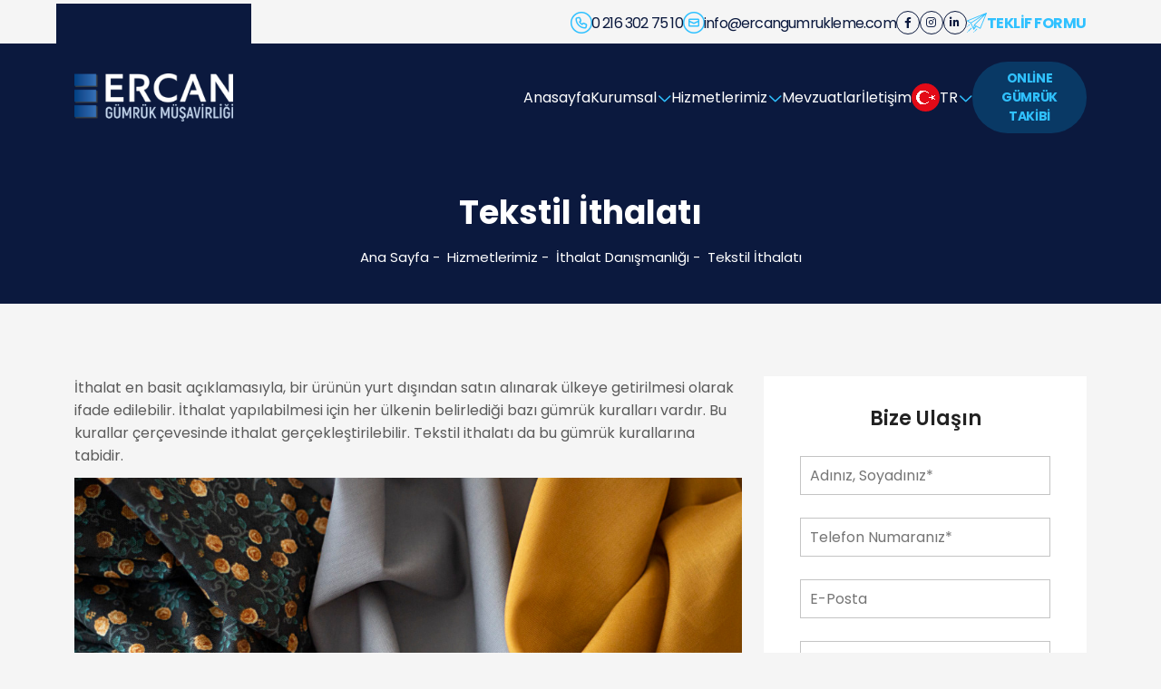

--- FILE ---
content_type: text/html; charset=UTF-8
request_url: https://www.ercangumrukleme.com/tekstil-ithalati
body_size: 8170
content:
<!DOCTYPE html> <html lang="tr"> <head> <meta charset="utf-8"> <title>Tekstil İthalatı - Ercan Gümrükleme</title> <meta http-equiv="X-UA-Compatible" content="IE=edge,chrome=1"> <meta name="viewport" content="width=device-width, initial-scale=1"> <meta name="content-language" content="tr"/> <link rel="icon" href="https://www.ercangumrukleme.com/yuklemeler/imaj/fav.png" type="image/png"> <meta property="og:title" content="Tekstil İthalatı - Ercan Gümrükleme"/> <meta name="description" content="İthalat en basit açıklamasıyla, bir ürünün yurt dışından satın alınarak ülkeye getirilmesi olarak ifade edilebilir. İthalat yapılabilmesi için her ülkenin belirlediği bazı gümrük kuralları vardır."> <meta property="og:description" content="İthalat en basit açıklamasıyla, bir ürünün yurt dışından satın alınarak ülkeye getirilmesi olarak ifade edilebilir. İthalat yapılabilmesi için her ülkenin belirlediği bazı gümrük kuralları vardır."/> <link rel="canonical" href="https://www.ercangumrukleme.com/tekstil-ithalati" /> <link rel="stylesheet" href="https://www.ercangumrukleme.com/front/css/libs/fontawesome.min.css"> <link href="https://fonts.googleapis.com/css2?family=Poppins:wght@400;500;600;700&display=swap" rel="stylesheet"> <link rel="stylesheet" href="https://www.ercangumrukleme.com/front/css/libs/bootstrap-grid.min.css"> <link rel="stylesheet" href="https://www.ercangumrukleme.com/front/css/libs/swiper-bundle.min.css"> <link rel="stylesheet" href="https://www.ercangumrukleme.com/front/css/libs/lity.min.css"> <link rel="stylesheet" href="https://www.ercangumrukleme.com/front/css/libs/intlTelInput.min.css"> <link rel="stylesheet" href="https://www.ercangumrukleme.com/front/css/reboot.css"> <link rel="stylesheet" href="https://www.ercangumrukleme.com/front/css/main.css?v=27"> <link rel="stylesheet" href="https://www.ercangumrukleme.com/front/cms/cms.css"> <!-- Google Tag Manager --> <script>(function(w,d,s,l,i){w[l]=w[l]||[];w[l].push({'gtm.start':
new Date().getTime(),event:'gtm.js'});var f=d.getElementsByTagName(s)[0],
j=d.createElement(s),dl=l!='dataLayer'?'&l='+l:'';j.async=true;j.src=
'https://www.googletagmanager.com/gtm.js?id='+i+dl;f.parentNode.insertBefore(j,f);
})(window,document,'script','dataLayer','GTM-PB78TZ4');</script> <!-- End Google Tag Manager --> </head> <body> <!-- Google Tag Manager (noscript) --> <noscript><iframe src="https://www.googletagmanager.com/ns.html?id=GTM-PB78TZ4"
height="0" width="0" style="display:none;visibility:hidden"></iframe></noscript> <!-- End Google Tag Manager (noscript) --> <div class="header-top"> <div class="container"> <div class="row"> <div class="col-lg-9 offset-lg-3"> <div class="header-top__wrapper"> <a href="tel:02163027510" class="header-top__info"> <i class="fa-light fa-circle-phone"></i> <span>0 216 302 75 10</span> </a> <a href="mailto:info@ercangumrukleme.com" class="header-top__info"> <i class="fa-light fa-circle-envelope"></i> <span>info@ercangumrukleme.com</span> </a> <div class="social-media-wrapper"> <a target="_blank" href="https://www.facebook.com/ercangumrukleme" title="" class="social-media-item"> <i class="fa-brands fa-facebook-f"></i> </a> <a target="_blank" href="https://www.instagram.com/ercangumrukleme/" title="" class="social-media-item"> <i class="fa-brands fa-instagram"></i> </a> <a target="_blank" href="https://www.linkedin.com/in/ercan-g%C3%BCmr%C3%BCk-m%C3%BC%C5%9Favirli%C4%9Fi-1b4b971b1/" title="" class="social-media-item"> <i class="fa-brands fa-linkedin-in"></i> </a> </div> <a href="/teklif-formu" class="header-top__offer"> <figure class="icon-wrapper icon__airplane"> <svg class="icon"> <use xlink:href="#icon__airplane"></use> </svg> </figure> <span>Teklif Formu</span> </a> </div> </div> </div> </div> </div> <header class="header"> <div class="container"> <div class="row"> <div class="col-9 col-lg-3 align-self-center"> <figure class="header__logo"> <a href="https://www.ercangumrukleme.com"> <img src="https://www.ercangumrukleme.com/yuklemeler/imaj/logo-5.png" alt=""> </a> </figure> </div> <div class="col-3 col-lg-9 align-self-center"> <nav class="header__nav"> <ul> <li class=""> <a href="/" class="header__nav-item " title=""> Anasayfa </a> </li> <li class="dropdown"> <a href="#" class="header__nav-item " title=""> Kurumsal </a> <ul> <li class=""> <a href="https://www.ercangumrukleme.com/biz-kimiz" class="header__nav-item " title=""> Biz Kimiz ? </a> </li> <li class=""> <a href="https://www.ercangumrukleme.com/vizyonumuz" class="header__nav-item " title=""> Vizyonumuz </a> </li> <li class=""> <a href="https://www.ercangumrukleme.com/misyonumuz" class="header__nav-item " title=""> Misyonumuz </a> </li> <li class=""> <a href="https://www.ercangumrukleme.com/prensiplerimiz" class="header__nav-item " title=""> Prensiplerimiz </a> </li> <li class=""> <a href="https://www.ercangumrukleme.com/entegre-yonetim-sistemi-politikamiz" class="header__nav-item " title=""> Entegre Yönetim Sistemi Politikamız </a> </li> <li class=""> <a href="https://www.ercangumrukleme.com/kalite-belgelerimiz" class="header__nav-item " title=""> Kalite Belgelerimiz </a> </li> <li class=""> <a href="https://www.ercangumrukleme.com/teknolojimiz" class="header__nav-item " title=""> Teknolojimiz </a> </li> <li class=""> <a href="https://www.ercangumrukleme.com/insan-kaynaklari" class="header__nav-item " title=""> İnsan Kaynakları </a> </li> </ul> </li> <li class="dropdown"> <a href="https://www.ercangumrukleme.com/hizmetlerimiz" class="header__nav-item " title=""> Hizmetlerimiz </a> <ul> <li class=""> <a href="https://www.ercangumrukleme.com/gumruk-musavirligi-hizmeti" class="header__nav-item " title=""> Gümrük Müşavirliği Hizmeti </a> </li> <li class="dropdown"> <a href="https://www.ercangumrukleme.com/danismanlik-hizmetleri" class="header__nav-item " title=""> Danışmanlık Hizmetleri </a> <ul> <li class=""> <a href="https://www.ercangumrukleme.com/ithalat-danismanligi" class="header__nav-item " title=""> İthalat Danışmanlığı </a> </li> <li class=""> <a href="https://www.ercangumrukleme.com/ihracat-danismanligi" class="header__nav-item " title=""> İhracat Danışmanlığı </a> </li> <li class=""> <a href="https://www.ercangumrukleme.com/transit-teminat-danismanligi" class="header__nav-item " title=""> Transit Teminat Danışmanlığı </a> </li> <li class=""> <a href="https://www.ercangumrukleme.com/yatirim-tesvik-danismanligi" class="header__nav-item " title=""> Yatırım Teşvik Danışmanlığı </a> </li> <li class=""> <a href="https://www.ercangumrukleme.com/dahilde-isleme-izin-belgesi-danismanligi" class="header__nav-item " title=""> Dahilde İşleme İzin Belgesi Danışmanlığı </a> </li> </ul> </li> <li class="dropdown"> <a href="https://www.ercangumrukleme.com/egitim" class="header__nav-item " title=""> Eğitim </a> <ul> <li class=""> <a href="https://www.ercangumrukleme.com/gumrukleme-egitimi" class="header__nav-item " title=""> Gümrükleme Eğitimi </a> </li> <li class=""> <a href="https://www.ercangumrukleme.com/dis-ticaret-egitimi" class="header__nav-item " title=""> Dış Ticaret Eğitimi </a> </li> </ul> </li> <li class="dropdown"> <a href="https://www.ercangumrukleme.com/gumrukleme-hizmetleri" class="header__nav-item " title=""> Gümrükleme Hizmetleri </a> <ul> <li class=""> <a href="https://www.ercangumrukleme.com/gumruk-danismanlik-hizmetleri" class="header__nav-item " title=""> Gümrük Danışmanlık Hizmetleri </a> </li> </ul> </li> <li class="dropdown"> <a href="https://www.ercangumrukleme.com/lojistik-hizmetleri" class="header__nav-item " title=""> Lojistik Hizmetleri </a> <ul> <li class=""> <a href="https://www.ercangumrukleme.com/havayolu-tasimaciligi" class="header__nav-item " title=""> Havayolu Taşımacılığı </a> </li> <li class=""> <a href="https://www.ercangumrukleme.com/konteyner-ic-dolum-ic-bosaltim-hizmetleri" class="header__nav-item " title=""> Konteyner İç Dolum- İç Boşaltım Hizmetleri </a> </li> <li class=""> <a href="https://www.ercangumrukleme.com/denizyolu-tasimaciligi" class="header__nav-item " title=""> Denizyolu Taşımacılığı </a> </li> <li class=""> <a href="https://www.ercangumrukleme.com/karayolu-tasimaciligi" class="header__nav-item " title=""> Karayolu Taşımacılığı </a> </li> <li class=""> <a href="https://www.ercangumrukleme.com/konteyner-yuk-tasimaciligi" class="header__nav-item " title=""> Konteyner Yük Taşımacılığı </a> </li> <li class=""> <a href="https://www.ercangumrukleme.com/gemi-yuk-tasimaciligi" class="header__nav-item " title=""> Gemi Yük Taşımacılığı </a> </li> <li class=""> <a href="https://www.ercangumrukleme.com/proje-yuk-tasimaciligi" class="header__nav-item " title=""> Proje Yük Taşımacılığı </a> </li> <li class=""> <a href="https://www.ercangumrukleme.com/intermodal-tasimacilik" class="header__nav-item " title=""> İntermodal Taşımacılık </a> </li> </ul> </li> <li class=""> <a href="https://www.ercangumrukleme.com/serbest-depo-antrepo" class="header__nav-item " title=""> Serbest Depo – Antrepo </a> </li> </ul> </li> <li class=""> <a href="https://www.ercangumrukleme.com/mevzuatlar" class="header__nav-item " title=""> Mevzuatlar </a> </li> <li class=""> <a href="https://www.ercangumrukleme.com/iletisim" class="header__nav-item " title=""> İletişim </a> </li> </ul> <ul class="language"> <li class="dropdown"> <a href="/" title="EN" class="header__nav-item language__item"> <figure> <img class="image" src="https://www.ercangumrukleme.com/front/img/tr.png" alt=""> </figure> <span>TR</span> </a> <ul class="dropdown--lang"> <li> <a href="/" class="language__item"> <figure> <img class="image" src="https://www.ercangumrukleme.com/front/img/tr.png" alt=""> </figure> <span>TR</span> </a> </li> <li> <a href="https://en.ercangumrukleme.com/" class="language__item" data-lang> <figure> <img class="image" src="https://www.ercangumrukleme.com/front/img/en.png" alt=""> </figure> <span>EN</span> </a> </li> </ul> </li> </ul> <a href="https://www.webgumruk.com/authentication/login.xhtml" class="btn btn__light-blue" target="_blank">Online Gümrük Takibi</a> </nav> <button class="header__hamburger-menu js-menu-toggle"> <i class="fa-regular fa-bars"></i> <span class="title">MENÜ</span> </button> </div> </div> </div> <div class="mobile-nav"> <div class="mobile-nav-content"> <div class="mobile-nav-logo"> <div class="mobile-nav-logo-content"> <a href="https://www.ercangumrukleme.com" title="Ana Sayfa"><i class="fa-solid fa-house"></i> Ana Sayfa </a> </div> <div class="mobile-nav-logo-content"> <a href="tel:02163027510" title="Telefon"><i class="fa-solid fa-phone"></i> 0 216 302 75 10 </a> </div> </div> <div class="text-center"> <a href="https://www.ercangumrukleme.com/iletisim" class="btn btn__blue-classic">İletişim</a> </div> <div class="social-media-wrapper justify-content-center"> <a target="_blank" href="https://www.facebook.com/ercangumrukleme" title="" class="social-media-item"> <i class="fa-brands fa-facebook-f"></i> </a> <a target="_blank" href="https://www.instagram.com/ercangumrukleme/" title="" class="social-media-item"> <i class="fa-brands fa-instagram"></i> </a> <a target="_blank" href="https://www.linkedin.com/in/ercan-g%C3%BCmr%C3%BCk-m%C3%BC%C5%9Favirli%C4%9Fi-1b4b971b1/" title="" class="social-media-item"> <i class="fa-brands fa-linkedin-in"></i> </a> </div> <div class="lang"> <a href="#"> <img src="https://www.ercangumrukleme.com/front/img/tr.png" alt="Türkçe" loading="lazy"> </a> <a href="#"> <img src="https://www.ercangumrukleme.com/front/img/en.png" alt="English" loading="lazy"> </a> </div> <div class="mobile-nav-menu"> <ul> <li class=""> <div class="sub-menu-flex"> <a href="/"> Anasayfa </a> </div> </li> <li class="sub-menu"> <div class="sub-menu-flex"> <a href="#"> Kurumsal </a> <i class="fa-solid fa-chevron-down"></i> </div> <ul> <li class=""> <div class="sub-menu-flex"> <a href="https://www.ercangumrukleme.com/biz-kimiz"> Biz Kimiz ? </a> </div> </li> <li class=""> <div class="sub-menu-flex"> <a href="https://www.ercangumrukleme.com/vizyonumuz"> Vizyonumuz </a> </div> </li> <li class=""> <div class="sub-menu-flex"> <a href="https://www.ercangumrukleme.com/misyonumuz"> Misyonumuz </a> </div> </li> <li class=""> <div class="sub-menu-flex"> <a href="https://www.ercangumrukleme.com/prensiplerimiz"> Prensiplerimiz </a> </div> </li> <li class=""> <div class="sub-menu-flex"> <a href="https://www.ercangumrukleme.com/entegre-yonetim-sistemi-politikamiz"> Entegre Yönetim Sistemi Politikamız </a> </div> </li> <li class=""> <div class="sub-menu-flex"> <a href="https://www.ercangumrukleme.com/kalite-belgelerimiz"> Kalite Belgelerimiz </a> </div> </li> <li class=""> <div class="sub-menu-flex"> <a href="https://www.ercangumrukleme.com/teknolojimiz"> Teknolojimiz </a> </div> </li> <li class=""> <div class="sub-menu-flex"> <a href="https://www.ercangumrukleme.com/insan-kaynaklari"> İnsan Kaynakları </a> </div> </li> </ul> </li> <li class="sub-menu"> <div class="sub-menu-flex"> <a href="https://www.ercangumrukleme.com/hizmetlerimiz"> Hizmetlerimiz </a> <i class="fa-solid fa-chevron-down"></i> </div> <ul> <li class=""> <div class="sub-menu-flex"> <a href="https://www.ercangumrukleme.com/gumruk-musavirligi-hizmeti"> Gümrük Müşavirliği Hizmeti </a> </div> </li> <li class="sub-menu"> <div class="sub-menu-flex"> <a href="https://www.ercangumrukleme.com/danismanlik-hizmetleri"> Danışmanlık Hizmetleri </a> <i class="fa-solid fa-chevron-down"></i> </div> <ul> <li class=""> <div class="sub-menu-flex"> <a href="https://www.ercangumrukleme.com/ithalat-danismanligi"> İthalat Danışmanlığı </a> </div> </li> <li class=""> <div class="sub-menu-flex"> <a href="https://www.ercangumrukleme.com/ihracat-danismanligi"> İhracat Danışmanlığı </a> </div> </li> <li class=""> <div class="sub-menu-flex"> <a href="https://www.ercangumrukleme.com/transit-teminat-danismanligi"> Transit Teminat Danışmanlığı </a> </div> </li> <li class=""> <div class="sub-menu-flex"> <a href="https://www.ercangumrukleme.com/yatirim-tesvik-danismanligi"> Yatırım Teşvik Danışmanlığı </a> </div> </li> <li class=""> <div class="sub-menu-flex"> <a href="https://www.ercangumrukleme.com/dahilde-isleme-izin-belgesi-danismanligi"> Dahilde İşleme İzin Belgesi Danışmanlığı </a> </div> </li> </ul> </li> <li class="sub-menu"> <div class="sub-menu-flex"> <a href="https://www.ercangumrukleme.com/egitim"> Eğitim </a> <i class="fa-solid fa-chevron-down"></i> </div> <ul> <li class=""> <div class="sub-menu-flex"> <a href="https://www.ercangumrukleme.com/gumrukleme-egitimi"> Gümrükleme Eğitimi </a> </div> </li> <li class=""> <div class="sub-menu-flex"> <a href="https://www.ercangumrukleme.com/dis-ticaret-egitimi"> Dış Ticaret Eğitimi </a> </div> </li> </ul> </li> <li class="sub-menu"> <div class="sub-menu-flex"> <a href="https://www.ercangumrukleme.com/gumrukleme-hizmetleri"> Gümrükleme Hizmetleri </a> <i class="fa-solid fa-chevron-down"></i> </div> <ul> <li class=""> <div class="sub-menu-flex"> <a href="https://www.ercangumrukleme.com/gumruk-danismanlik-hizmetleri"> Gümrük Danışmanlık Hizmetleri </a> </div> </li> </ul> </li> <li class="sub-menu"> <div class="sub-menu-flex"> <a href="https://www.ercangumrukleme.com/lojistik-hizmetleri"> Lojistik Hizmetleri </a> <i class="fa-solid fa-chevron-down"></i> </div> <ul> <li class=""> <div class="sub-menu-flex"> <a href="https://www.ercangumrukleme.com/havayolu-tasimaciligi"> Havayolu Taşımacılığı </a> </div> </li> <li class=""> <div class="sub-menu-flex"> <a href="https://www.ercangumrukleme.com/konteyner-ic-dolum-ic-bosaltim-hizmetleri"> Konteyner İç Dolum- İç Boşaltım Hizmetleri </a> </div> </li> <li class=""> <div class="sub-menu-flex"> <a href="https://www.ercangumrukleme.com/denizyolu-tasimaciligi"> Denizyolu Taşımacılığı </a> </div> </li> <li class=""> <div class="sub-menu-flex"> <a href="https://www.ercangumrukleme.com/karayolu-tasimaciligi"> Karayolu Taşımacılığı </a> </div> </li> <li class=""> <div class="sub-menu-flex"> <a href="https://www.ercangumrukleme.com/konteyner-yuk-tasimaciligi"> Konteyner Yük Taşımacılığı </a> </div> </li> <li class=""> <div class="sub-menu-flex"> <a href="https://www.ercangumrukleme.com/gemi-yuk-tasimaciligi"> Gemi Yük Taşımacılığı </a> </div> </li> <li class=""> <div class="sub-menu-flex"> <a href="https://www.ercangumrukleme.com/proje-yuk-tasimaciligi"> Proje Yük Taşımacılığı </a> </div> </li> <li class=""> <div class="sub-menu-flex"> <a href="https://www.ercangumrukleme.com/intermodal-tasimacilik"> İntermodal Taşımacılık </a> </div> </li> </ul> </li> <li class=""> <div class="sub-menu-flex"> <a href="https://www.ercangumrukleme.com/serbest-depo-antrepo"> Serbest Depo – Antrepo </a> </div> </li> </ul> </li> <li class=""> <div class="sub-menu-flex"> <a href="https://www.ercangumrukleme.com/mevzuatlar"> Mevzuatlar </a> </div> </li> <li class=""> <div class="sub-menu-flex"> <a href="https://www.ercangumrukleme.com/iletisim"> İletişim </a> </div> </li> </ul> </div> </div> <div class="mobile-close-menu"> <i class="fa-light fa-circle-xmark"></i> </div> </div> </header> <script type="application/ld+json"> {
	"@context": "https://schema.org",
	"@type": "BreadcrumbList",
	"itemListElement": [{"@type": "ListItem","position": 1,"name": "Ana Sayfa","item": "https://www.ercangumrukleme.com"}, {"@type": "ListItem","position": 2,"name": "Hizmetlerimiz","item": "https://www.ercangumrukleme.com/hizmetlerimiz"}, {"@type": "ListItem","position": 3,"name": "İthalat Danışmanlığı","item": "https://www.ercangumrukleme.com/ithalat-danismanligi"}, {"@type": "ListItem","position": 4,"name": "Tekstil İthalatı","item": "https://www.ercangumrukleme.com/tekstil-ithalati"}]
} </script> <section class="breadcrumb"> <h1 class="title">Tekstil İthalatı</h1> <ul class="links"> <li> <a href="https://www.ercangumrukleme.com">Ana Sayfa</a> </li> <li><a href="https://www.ercangumrukleme.com/hizmetlerimiz">Hizmetlerimiz</a></li> <li><a href="https://www.ercangumrukleme.com/ithalat-danismanligi">İthalat Danışmanlığı</a></li> <li>Tekstil İthalatı</li> </ul> </section> <section class="detail-page p80"> <div class="container"> <div class="row"> <div class="col-lg-8"> <div class="content-wrapper"> <p dir="ltr">İthalat en basit açıklamasıyla, bir ürünün yurt dışından satın alınarak ülkeye getirilmesi olarak ifade edilebilir. İthalat yapılabilmesi için her ülkenin belirlediği bazı gümrük kuralları vardır. Bu kurallar çerçevesinde ithalat gerçekleştirilebilir. Tekstil ithalatı da bu gümrük kurallarına tabidir.</p> <p dir="ltr"><img style="display: block; margin-left: auto; margin-right: auto;" src="/yuklemeler/tekstil-ithalati.jpg" alt="Tekstil İthalatı" width="1000" height="667"></p> <p dir="ltr">Tekstil sektörü, Türkiye açısından önemli ve öncü alanlardan biridir. Tekstil, hazır giyim ve hammadde ithalatı gerçekleştirebilmek için gümrük kurallarını bilmeniz ve buna uygun hareket etmeniz gerekir. Tekstil ithalatı konusunda gümrük kuralları diğer ürünlere göre farklılaşabilmektedir. Bu sebeple gümrükle ilgili olarak tüm kuralları bilmeniz ve evraklarınızı eksiksiz olarak teslim etmeniz gerekir. Mevzuata uygun hareket etmediğiniz takdirde tekstil alanında gerçekleştirdiğiniz ithalatın önüne birçok engel çıkabilir. Bu durum firmanızın hem maddi hem de manevi açıdan zarar etmesine neden olabilir. Bu sebeple tekstil ithalatı konusunda uzman ve deneyimli bir gümrük danışmanlığı firmasıyla çalışmanız avantaj sağlayacaktır.</p> <h2 dir="ltr">Kimler Tekstil İthalatı Yapabilir?</h2> <p dir="ltr">Vergi numarası verilmiş olan tüm gerçek ve tüzel kişiler, Vergi Usul Kanunu uyarınca ithalat yapma hakkına sahiptir. Tekstil ithalatı yapabilmek için, özel bir izin ya da belge almaya ihtiyaç yoktur. Bazı istisnai durumlar vergi numarası olmaksızın ithalat yapabilmeniz de mümkündür.</p> <p dir="ltr">Her ne kadar özel bir izin ya da belgeye ihtiyaç duymasanız dahi, ithalat konusunda eksiksiz bilgi sahibi olmanız gerekir. Gümrük işlemlerinde tekstil ithalatı konusunda birçok evrak ve belge istenmektedir. Bu belgelerin eksik olması, ürünlerinizi piyasaya sürmenizi geciktirebilmektedir. Tekstil sektörü Türkiye’de özel olarak önem verilen ve korunan alanlardan biridir. Bu sebeple özellikle bu sektörde ithalat gerçekleştirmek istiyorsanız, tüm mevzuatı detaylarıyla bilmeniz gerekir.</p> <h2 dir="ltr">İthalat İçin Neler Gerekir?</h2> <p dir="ltr">Tekstil ürünleri ithalatı gerçekleştirmek istiyorsanız, öncelikle ithal edilecek olan malzeme ve ihracatçıya dair genel şartların belirlenmesi gerekmektedir. Daha sonra ise Türkiye’de vergi numarası bulunan tüzel bir kişinin bulunmalıdır. Eğer ithalat gerçek kişiler tarafından gerçekleştirilecekse vergi numarası yerine TC kimlik numarası yeterli olacaktır. Bunun yanı sıra ilk defa ithalat yapacak gerçek ve tüzel kişilerin gümrük idaresine kayıt olması gerekir.</p> <p dir="ltr">Gümrük idaresine kayıt olabilmeniz için şu evraklara ihtiyaç duyulmaktadır;</p> <ul> <li dir="ltr">Faaliyet belgesi,</li> <li dir="ltr">Ticaret sicil gazetesi,</li> <li dir="ltr">İmza sirküleri,</li> <li dir="ltr">Yetkililerin kimlik suretleri,</li> <li dir="ltr">Vekâletname,</li> <li dir="ltr">Vergi mükellefiyet yazısı</li> </ul> <h2 dir="ltr"> Tekstil İthalatı Nasıl Gerçekleştirilir?</h2> <p dir="ltr">Yukarıda gerekli olan belge ve başvurular tüm ithalat işlemleri için geçerlidir. Bununla birlikte tekstil ithalatı açısından farklılık arz eden durumlar vardır. Bu konulara dikkat edilmesi son derece önemlidir. Tekstil ithalatı gerçekleştirmeden önce öncelikle kayıt belgesi almanız gerekir. Kayıt belgesinin  alınabilmesi için gönderici firmanın söz konusu ülkedeki Türk konsolosluğunda tasdik edilmiş bir ihracatçı kayıt formuna ihtiyacı olacaktır. Bunun yanı sıra yeminli mali müşavirce hazırlanmış ve noter tasdikli ithalatçı bilgi formunun da ibraz edilmesi gerekmektedir.</p> <p dir="ltr">Tekstil ithalat işlemlerinde ihtisas gümrüğü uygulanmaktadır ve her işlemi dilediğiniz gümrük dairesinde gerçekleştiremezseniz. Bu sebeple lojistik organizasyonların buna göre yapılması gerekir. Ayrıca gümrük vergisi uygulamaları ürüne göre değişiklik arz etmektedir. Bazı ürünlerde ilave gümrük vergisi vardır. Bunun yanı sıra KDV uygulaması da tekstil ürünlerinde geçerlidir.</p> <p dir="ltr">Ayrıca kıymet yönünden gözetim uygulaması da vardır. Belirlenen birim fiyatının altındaki ithalat işlemleri için daha yüksek bir birim fiyattan vergi hesaplaması yapılır. Bununla birlikte bazı ürünlerde damping vergisi uygulaması da mevcuttur. Tekstil ithalatı yaparken dikkat etmeniz gereken bir diğer faktör ise bazı ürünlerde ülke bazlı olacak şekilde kota uygulaması vardır.</p> <p dir="ltr">Tekstil ithalatında bu farklılıkların yanı sıra birçok değişken husus karşınıza çıkabilir. Bu sebeple gerekli evraklar, prosedürler ve maliyet hesaplamaları gibi işlemleri için bir gümrük müşavirinden danışmanlık almanız faydalı olacaktır.</p> <p dir="ltr">Ercan Gümrük Müşavirliği, tekstil ithalatı konusunda tüm sorularınız cevaplarını verecektir. Danışmanlık hizmetimizden faydalanarak, tekstil ithalatınızı çok daha hızlı ve sorunsuz biçimde gerçekleştirebilirsiniz. Böylece gereksiz maddi zararlarla karşılaşma riskinizi minimum seviyelere indirebilirsiniz. Tekstil ithalatı konusunda bizimle hemen iletişime geçerek, detaylı bilgi alabilirsiniz.</p> </div> </div> <div class="col-lg-4"> <form action="https://www.ercangumrukleme.com/service-form" method="POST" class="service-detail-form"> <input type="hidden" name="_token" value="hcxiqUlYhHUCk3PAEYSuDhQxkZTTDo9v1W4k9gUq"><input type="hidden" name="page_url" value="https://www.ercangumrukleme.com/tekstil-ithalati"> <input type="hidden" name="title" value="Hizmet Detay"> <input type="text" name="my_name" value="" style="display: none;"> <input type="text" name="timestamp" value="1768924864" style="display: none;"> <div class="title">Bize Ulaşın</div> <input type="text" name="name" class="form-item" placeholder="Adınız, Soyadınız*" required> <input type="tel" name="phone" class="form-item" placeholder="Telefon Numaranız*" required> <input type="text" name="email" class="form-item" placeholder="E-Posta"> <input type="text" name="city" class="form-item" placeholder="Şehir"> <textarea name="message" cols="30" rows="5" class="form-item" placeholder="Mesajınız"></textarea> <div class="recaptcha"> <script src="https://www.google.com/recaptcha/api.js?" async defer></script> <div data-sitekey="6Lf2Ea4hAAAAAA8d-3H_dJjksgYultX7C93ix-2r" class="g-recaptcha"></div> </div> <button type="submit" class="form-btn">Gönder</button> </form> </div> </div> <div class="row mt50"> </div> </div> </section> <footer class="footer"> <div class="footer-bg"> <div class="container"> <div class="row"> <div class="col-lg-3"> <figure class="footer__logo"> <img src="https://www.ercangumrukleme.com/yuklemeler/imaj/logo-5.png" alt=""> </figure> </div> <div class="col-lg-6"> <nav class="footer__menu offset-logo"> <div class="footer__title">HIZLI MENÜ</div> <ul> <li><a href="blog">Blog</a></li> <li><a href="haberler">Haberler</a></li> <li><a href="insan-kaynaklari">İnsan Kaynakları</a></li> <li><a href="sikca-sorulan-sorular">Sıkça Sorulan Sorular</a></li> <li><a href="kalite-belgelerimiz">Kalite Belgelerimiz</a></li> <li><a href="teklif-formu">Teklif Formu</a></li> <li><a href="hizmetlerimiz">Hizmetlerimiz</a></li> <li><a href="iletisim">İletişim</a></li> </ul> </nav> </div> <div class="col-lg-3"> <div class="footer__contact"> <a href="https://g.page/ercangumrukleme" class="contact-info" target="_blank"> Kozyatağı Mah. Ilgın Sk. No:3 , Ar Plaza A Blok, Kat:5, Daire:51-52 Kadıköy/İstanbul </a> <a href="tel:02163027510" class="contact-info">0 216 302 75 10</a> <a href="mailto:info@ercangumrukleme.com" class="contact-info">info@ercangumrukleme.com</a> </div> <div class="social-media-wrapper"> <a target="_blank" href="https://www.facebook.com/ercangumrukleme" title="" class="social-media-item"> <i class="fa-brands fa-facebook-f"></i> </a> <a target="_blank" href="https://www.instagram.com/ercangumrukleme/" title="" class="social-media-item"> <i class="fa-brands fa-instagram"></i> </a> <a target="_blank" href="https://www.linkedin.com/in/ercan-g%C3%BCmr%C3%BCk-m%C3%BC%C5%9Favirli%C4%9Fi-1b4b971b1/" title="" class="social-media-item"> <i class="fa-brands fa-linkedin-in"></i> </a> <div class="social-media-title">Bizi Takip Edin</div> </div> </div> <div class="col-12"> <div class="footer__copyright">Tüm Hakları Saklıdır.</div> </div> </div> </div> </div> </footer> <section class="footer-sticky"> <a href="https://www.ercangumrukleme.com" title="Anasayfa" class="sticky-box"> <div class="icon"> <i class="fa-solid fa-house-chimney"></i> </div> <div class="text">Anasayfa</div> </a> <a href="/teklif-formu" title="Teklif" class="sticky-box"> <div class="icon"> <i class="fas fa-edit"></i> </div> <div class="text">Teklif Formu</div> </a> <a href="tel:02163027510" title="Hemen Ara" class="sticky-box top-box" target="_blank"> <div class="icon"> <i class="fa-solid fa-phone"></i> </div> <div class="text">Hemen Ara</div> </a> <a href="mailto:info@ercangumrukleme.com" title="E-Mail" class="sticky-box"> <div class="icon"> <i class="fa-solid fa-envelope"></i> </div> <div class="text"> Mail </div> </a> <a href="https://g.page/ercangumrukleme" title="Harita" class="sticky-box" target="_blank"> <div class="icon"> <i class="fa-solid fa-map-pin"></i> </div> <div class="text">Harita</div> </a> </section> <script src="https://www.ercangumrukleme.com/front/js/libs/data.min.js"></script> <script src="https://www.ercangumrukleme.com/front/js/libs/intlTelInput.min.js"></script> <script src="https://www.ercangumrukleme.com/front/js/libs/jquery-3.6.0.min.js"></script> <script src="https://www.ercangumrukleme.com/front/js/libs/lity.min.js"></script> <script src="https://www.ercangumrukleme.com/front/js/libs/swiper-bundle.min.js"></script> <script src="https://www.ercangumrukleme.com/front/js/libs/utils.js"></script> <script> var input = document.querySelector("#phone");errorMsg = document.querySelector("#error-msg"),validMsg = document.querySelector("#valid-msg");var input = document.querySelector("#phone");var iti = window.intlTelInput(input, {preferredCountries: ["tr","gb"],hiddenInput: "full_phone",});var reset = function() {input.classList.remove("error");input.classList.remove("valid");errorMsg.innerHTML = "";errorMsg.classList.add("hidden");validMsg.classList.add("hidden");};input.addEventListener('blur', function() {reset();if (input.value.trim()) {if (iti.isValidNumber()) {input.classList.add("valid");validMsg.classList.remove("hidden");} else {input.classList.add("error");var errorCode = iti.getValidationError();errorMsg.innerHTML = "Please enter a valid number!";errorMsg.classList.remove("hidden");}}});input.addEventListener('change', reset);input.addEventListener('keyup', reset);$('form').submit(function(e){if(!iti.isValidNumber()){alert("Please enter a valid number!!");e.preventDefault();return false;}}); </script> <script src="https://www.ercangumrukleme.com/front/js/main.js?v=1"></script> <svg aria-hidden="true"style="position: absolute; width: 0; height: 0; overflow: hidden;"version="1.1"xmlns="http://www.w3.org/2000/svg"xmlns:xlink="http://www.w3.org/1999/xlink"> <defs> <symbol id="icon__airplane" width="22" height="22" viewBox="0 0 22 22" fill="none" xmlns="http://www.w3.org/2000/svg"> <path d="M21.9986 0.403902C21.9907 0.299187 21.9482 0.194731 21.8784 0.124563C21.7616 0.00730122 21.5667 -0.033562 21.4123 0.029559L0.267953 8.62415C0.11593 8.68594 0.0123757 8.82885 0.00103196 8.99257C-0.0103118 9.15623 0.0725748 9.31208 0.214672 9.39424L3.97048 11.5661C3.97048 11.5661 7.17212 18.4811 7.17388 18.4849C7.30403 18.766 7.70506 18.8146 7.89885 18.5732C7.89992 18.5718 7.90117 18.5707 7.9022 18.5693L10.4518 15.314C10.4518 15.314 14.478 17.6422 14.4828 17.645C14.6978 17.7693 14.9964 17.6787 15.0958 17.4354C15.0958 17.4354 21.9692 0.597046 21.972 0.590128C21.9952 0.533238 22.0035 0.468527 21.9986 0.403902ZM1.40499 9.08972L17.2876 2.63389L4.37924 10.8096L1.40499 9.08972ZM7.89068 13.2031C7.82618 13.2661 7.77694 13.3631 7.765 13.4546L7.33024 16.777L4.88893 11.5042L18.3501 2.97833C18.3501 2.97833 7.89605 13.1978 7.89068 13.2031ZM8.1995 16.7958L8.54561 14.2117L9.70031 14.8794L8.1995 16.7958ZM14.4863 16.6542L8.89645 13.4218L14.7047 7.74381L20.3935 2.18276L14.4863 16.6542Z" fill="currentColor"/> <path d="M5.26756 16.7329C5.18467 16.65 5.0742 16.6086 4.96373 16.6086C4.85321 16.6086 4.74269 16.6501 4.65989 16.7329C4.65989 16.7329 1.37872 20.0138 1.37778 20.0147C1.21501 20.1774 1.21024 20.4548 1.37778 20.6223C1.54363 20.7882 1.82001 20.7878 1.98548 20.6223L5.26756 17.3405C5.43518 17.1729 5.43518 16.9005 5.26756 16.7329Z" fill="currentColor"/> <path d="M0.466394 21.104C0.235738 21.104 0.0366211 21.3046 0.0366211 21.5337C0.0366211 21.7636 0.229851 21.9634 0.466351 21.9635C0.700186 21.9635 0.896123 21.7671 0.896123 21.5338C0.896166 21.3068 0.693182 21.104 0.466394 21.104Z" fill="currentColor"/> <path d="M11.2196 17.9145C11.1367 17.8316 11.0263 17.7903 10.9158 17.7903C10.8052 17.7903 10.6947 17.8317 10.6119 17.9145L8.48458 20.0417C8.317 20.2093 8.317 20.4817 8.48453 20.6493C8.64734 20.8121 8.93029 20.8113 9.09224 20.6493L11.2196 18.5221C11.3872 18.3545 11.3872 18.0821 11.2196 17.9145Z" fill="currentColor"/> <path d="M3.26916 12.8439C3.10514 12.6799 2.8246 12.6807 2.66145 12.8439C2.66145 12.8439 1.44668 14.0581 1.44565 14.0592C1.27975 14.225 1.27992 14.5014 1.44565 14.6672C1.52708 14.7486 1.63832 14.7889 1.74953 14.7889C1.86107 14.7888 1.97258 14.748 2.05383 14.6672L3.26916 13.4515C3.43678 13.2839 3.43678 13.0115 3.26916 12.8439Z" fill="currentColor"/> <path d="M7.56396 22C7.80127 22 7.99365 21.8076 7.99365 21.5703C7.99365 21.333 7.80127 21.1406 7.56396 21.1406C7.32665 21.1406 7.13428 21.333 7.13428 21.5703C7.13428 21.8076 7.32665 22 7.56396 22Z" fill="currentColor"/> <path d="M0.515624 16.0269C0.752934 16.0269 0.945311 15.8345 0.945311 15.5972C0.945311 15.3599 0.752934 15.1675 0.515624 15.1675C0.278315 15.1675 0.0859375 15.3599 0.0859375 15.5972C0.0859375 15.8345 0.278315 16.0269 0.515624 16.0269Z" fill="currentColor"/> </symbol> <symbol id="icon__arrow-right" width="43" height="12" viewBox="0 0 43 12" fill="none" xmlns="http://www.w3.org/2000/svg"> <path d="M42.0303 5.46967C42.3232 5.76256 42.3232 6.23744 42.0303 6.53033L37.2574 11.3033C36.9645 11.5962 36.4896 11.5962 36.1967 11.3033C35.9038 11.0104 35.9038 10.5355 36.1967 10.2426L40.4393 6L36.1967 1.75736C35.9038 1.46447 35.9038 0.989593 36.1967 0.696699C36.4896 0.403806 36.9645 0.403806 37.2574 0.696699L42.0303 5.46967ZM0 5.25H41.5V6.75H0V5.25Z" fill="currentColor"/> </symbol> <symbol id="icon__arrow-left" width="43" height="12" viewBox="0 0 43 12" fill="none" xmlns="http://www.w3.org/2000/svg"> <path d="M0.46967 6.53033C0.176777 6.23744 0.176777 5.76256 0.46967 5.46967L5.24264 0.6967C5.53553 0.403806 6.01041 0.403806 6.3033 0.6967C6.59619 0.989593 6.59619 1.46447 6.3033 1.75736L2.06066 6L6.3033 10.2426C6.59619 10.5355 6.59619 11.0104 6.3033 11.3033C6.01041 11.5962 5.53553 11.5962 5.24264 11.3033L0.46967 6.53033ZM42.5 6.75L1 6.75L1 5.25L42.5 5.25L42.5 6.75Z" fill="currentColor"/> </symbol> </defs> </svg> <script type="module" src="https://www.ercangumrukleme.com/front/cms/cms.js"></script> </body> </html> 

--- FILE ---
content_type: text/html; charset=utf-8
request_url: https://www.google.com/recaptcha/api2/anchor?ar=1&k=6Lf2Ea4hAAAAAA8d-3H_dJjksgYultX7C93ix-2r&co=aHR0cHM6Ly93d3cuZXJjYW5ndW1ydWtsZW1lLmNvbTo0NDM.&hl=en&v=PoyoqOPhxBO7pBk68S4YbpHZ&size=normal&anchor-ms=20000&execute-ms=30000&cb=k3iubyhzkgig
body_size: 49466
content:
<!DOCTYPE HTML><html dir="ltr" lang="en"><head><meta http-equiv="Content-Type" content="text/html; charset=UTF-8">
<meta http-equiv="X-UA-Compatible" content="IE=edge">
<title>reCAPTCHA</title>
<style type="text/css">
/* cyrillic-ext */
@font-face {
  font-family: 'Roboto';
  font-style: normal;
  font-weight: 400;
  font-stretch: 100%;
  src: url(//fonts.gstatic.com/s/roboto/v48/KFO7CnqEu92Fr1ME7kSn66aGLdTylUAMa3GUBHMdazTgWw.woff2) format('woff2');
  unicode-range: U+0460-052F, U+1C80-1C8A, U+20B4, U+2DE0-2DFF, U+A640-A69F, U+FE2E-FE2F;
}
/* cyrillic */
@font-face {
  font-family: 'Roboto';
  font-style: normal;
  font-weight: 400;
  font-stretch: 100%;
  src: url(//fonts.gstatic.com/s/roboto/v48/KFO7CnqEu92Fr1ME7kSn66aGLdTylUAMa3iUBHMdazTgWw.woff2) format('woff2');
  unicode-range: U+0301, U+0400-045F, U+0490-0491, U+04B0-04B1, U+2116;
}
/* greek-ext */
@font-face {
  font-family: 'Roboto';
  font-style: normal;
  font-weight: 400;
  font-stretch: 100%;
  src: url(//fonts.gstatic.com/s/roboto/v48/KFO7CnqEu92Fr1ME7kSn66aGLdTylUAMa3CUBHMdazTgWw.woff2) format('woff2');
  unicode-range: U+1F00-1FFF;
}
/* greek */
@font-face {
  font-family: 'Roboto';
  font-style: normal;
  font-weight: 400;
  font-stretch: 100%;
  src: url(//fonts.gstatic.com/s/roboto/v48/KFO7CnqEu92Fr1ME7kSn66aGLdTylUAMa3-UBHMdazTgWw.woff2) format('woff2');
  unicode-range: U+0370-0377, U+037A-037F, U+0384-038A, U+038C, U+038E-03A1, U+03A3-03FF;
}
/* math */
@font-face {
  font-family: 'Roboto';
  font-style: normal;
  font-weight: 400;
  font-stretch: 100%;
  src: url(//fonts.gstatic.com/s/roboto/v48/KFO7CnqEu92Fr1ME7kSn66aGLdTylUAMawCUBHMdazTgWw.woff2) format('woff2');
  unicode-range: U+0302-0303, U+0305, U+0307-0308, U+0310, U+0312, U+0315, U+031A, U+0326-0327, U+032C, U+032F-0330, U+0332-0333, U+0338, U+033A, U+0346, U+034D, U+0391-03A1, U+03A3-03A9, U+03B1-03C9, U+03D1, U+03D5-03D6, U+03F0-03F1, U+03F4-03F5, U+2016-2017, U+2034-2038, U+203C, U+2040, U+2043, U+2047, U+2050, U+2057, U+205F, U+2070-2071, U+2074-208E, U+2090-209C, U+20D0-20DC, U+20E1, U+20E5-20EF, U+2100-2112, U+2114-2115, U+2117-2121, U+2123-214F, U+2190, U+2192, U+2194-21AE, U+21B0-21E5, U+21F1-21F2, U+21F4-2211, U+2213-2214, U+2216-22FF, U+2308-230B, U+2310, U+2319, U+231C-2321, U+2336-237A, U+237C, U+2395, U+239B-23B7, U+23D0, U+23DC-23E1, U+2474-2475, U+25AF, U+25B3, U+25B7, U+25BD, U+25C1, U+25CA, U+25CC, U+25FB, U+266D-266F, U+27C0-27FF, U+2900-2AFF, U+2B0E-2B11, U+2B30-2B4C, U+2BFE, U+3030, U+FF5B, U+FF5D, U+1D400-1D7FF, U+1EE00-1EEFF;
}
/* symbols */
@font-face {
  font-family: 'Roboto';
  font-style: normal;
  font-weight: 400;
  font-stretch: 100%;
  src: url(//fonts.gstatic.com/s/roboto/v48/KFO7CnqEu92Fr1ME7kSn66aGLdTylUAMaxKUBHMdazTgWw.woff2) format('woff2');
  unicode-range: U+0001-000C, U+000E-001F, U+007F-009F, U+20DD-20E0, U+20E2-20E4, U+2150-218F, U+2190, U+2192, U+2194-2199, U+21AF, U+21E6-21F0, U+21F3, U+2218-2219, U+2299, U+22C4-22C6, U+2300-243F, U+2440-244A, U+2460-24FF, U+25A0-27BF, U+2800-28FF, U+2921-2922, U+2981, U+29BF, U+29EB, U+2B00-2BFF, U+4DC0-4DFF, U+FFF9-FFFB, U+10140-1018E, U+10190-1019C, U+101A0, U+101D0-101FD, U+102E0-102FB, U+10E60-10E7E, U+1D2C0-1D2D3, U+1D2E0-1D37F, U+1F000-1F0FF, U+1F100-1F1AD, U+1F1E6-1F1FF, U+1F30D-1F30F, U+1F315, U+1F31C, U+1F31E, U+1F320-1F32C, U+1F336, U+1F378, U+1F37D, U+1F382, U+1F393-1F39F, U+1F3A7-1F3A8, U+1F3AC-1F3AF, U+1F3C2, U+1F3C4-1F3C6, U+1F3CA-1F3CE, U+1F3D4-1F3E0, U+1F3ED, U+1F3F1-1F3F3, U+1F3F5-1F3F7, U+1F408, U+1F415, U+1F41F, U+1F426, U+1F43F, U+1F441-1F442, U+1F444, U+1F446-1F449, U+1F44C-1F44E, U+1F453, U+1F46A, U+1F47D, U+1F4A3, U+1F4B0, U+1F4B3, U+1F4B9, U+1F4BB, U+1F4BF, U+1F4C8-1F4CB, U+1F4D6, U+1F4DA, U+1F4DF, U+1F4E3-1F4E6, U+1F4EA-1F4ED, U+1F4F7, U+1F4F9-1F4FB, U+1F4FD-1F4FE, U+1F503, U+1F507-1F50B, U+1F50D, U+1F512-1F513, U+1F53E-1F54A, U+1F54F-1F5FA, U+1F610, U+1F650-1F67F, U+1F687, U+1F68D, U+1F691, U+1F694, U+1F698, U+1F6AD, U+1F6B2, U+1F6B9-1F6BA, U+1F6BC, U+1F6C6-1F6CF, U+1F6D3-1F6D7, U+1F6E0-1F6EA, U+1F6F0-1F6F3, U+1F6F7-1F6FC, U+1F700-1F7FF, U+1F800-1F80B, U+1F810-1F847, U+1F850-1F859, U+1F860-1F887, U+1F890-1F8AD, U+1F8B0-1F8BB, U+1F8C0-1F8C1, U+1F900-1F90B, U+1F93B, U+1F946, U+1F984, U+1F996, U+1F9E9, U+1FA00-1FA6F, U+1FA70-1FA7C, U+1FA80-1FA89, U+1FA8F-1FAC6, U+1FACE-1FADC, U+1FADF-1FAE9, U+1FAF0-1FAF8, U+1FB00-1FBFF;
}
/* vietnamese */
@font-face {
  font-family: 'Roboto';
  font-style: normal;
  font-weight: 400;
  font-stretch: 100%;
  src: url(//fonts.gstatic.com/s/roboto/v48/KFO7CnqEu92Fr1ME7kSn66aGLdTylUAMa3OUBHMdazTgWw.woff2) format('woff2');
  unicode-range: U+0102-0103, U+0110-0111, U+0128-0129, U+0168-0169, U+01A0-01A1, U+01AF-01B0, U+0300-0301, U+0303-0304, U+0308-0309, U+0323, U+0329, U+1EA0-1EF9, U+20AB;
}
/* latin-ext */
@font-face {
  font-family: 'Roboto';
  font-style: normal;
  font-weight: 400;
  font-stretch: 100%;
  src: url(//fonts.gstatic.com/s/roboto/v48/KFO7CnqEu92Fr1ME7kSn66aGLdTylUAMa3KUBHMdazTgWw.woff2) format('woff2');
  unicode-range: U+0100-02BA, U+02BD-02C5, U+02C7-02CC, U+02CE-02D7, U+02DD-02FF, U+0304, U+0308, U+0329, U+1D00-1DBF, U+1E00-1E9F, U+1EF2-1EFF, U+2020, U+20A0-20AB, U+20AD-20C0, U+2113, U+2C60-2C7F, U+A720-A7FF;
}
/* latin */
@font-face {
  font-family: 'Roboto';
  font-style: normal;
  font-weight: 400;
  font-stretch: 100%;
  src: url(//fonts.gstatic.com/s/roboto/v48/KFO7CnqEu92Fr1ME7kSn66aGLdTylUAMa3yUBHMdazQ.woff2) format('woff2');
  unicode-range: U+0000-00FF, U+0131, U+0152-0153, U+02BB-02BC, U+02C6, U+02DA, U+02DC, U+0304, U+0308, U+0329, U+2000-206F, U+20AC, U+2122, U+2191, U+2193, U+2212, U+2215, U+FEFF, U+FFFD;
}
/* cyrillic-ext */
@font-face {
  font-family: 'Roboto';
  font-style: normal;
  font-weight: 500;
  font-stretch: 100%;
  src: url(//fonts.gstatic.com/s/roboto/v48/KFO7CnqEu92Fr1ME7kSn66aGLdTylUAMa3GUBHMdazTgWw.woff2) format('woff2');
  unicode-range: U+0460-052F, U+1C80-1C8A, U+20B4, U+2DE0-2DFF, U+A640-A69F, U+FE2E-FE2F;
}
/* cyrillic */
@font-face {
  font-family: 'Roboto';
  font-style: normal;
  font-weight: 500;
  font-stretch: 100%;
  src: url(//fonts.gstatic.com/s/roboto/v48/KFO7CnqEu92Fr1ME7kSn66aGLdTylUAMa3iUBHMdazTgWw.woff2) format('woff2');
  unicode-range: U+0301, U+0400-045F, U+0490-0491, U+04B0-04B1, U+2116;
}
/* greek-ext */
@font-face {
  font-family: 'Roboto';
  font-style: normal;
  font-weight: 500;
  font-stretch: 100%;
  src: url(//fonts.gstatic.com/s/roboto/v48/KFO7CnqEu92Fr1ME7kSn66aGLdTylUAMa3CUBHMdazTgWw.woff2) format('woff2');
  unicode-range: U+1F00-1FFF;
}
/* greek */
@font-face {
  font-family: 'Roboto';
  font-style: normal;
  font-weight: 500;
  font-stretch: 100%;
  src: url(//fonts.gstatic.com/s/roboto/v48/KFO7CnqEu92Fr1ME7kSn66aGLdTylUAMa3-UBHMdazTgWw.woff2) format('woff2');
  unicode-range: U+0370-0377, U+037A-037F, U+0384-038A, U+038C, U+038E-03A1, U+03A3-03FF;
}
/* math */
@font-face {
  font-family: 'Roboto';
  font-style: normal;
  font-weight: 500;
  font-stretch: 100%;
  src: url(//fonts.gstatic.com/s/roboto/v48/KFO7CnqEu92Fr1ME7kSn66aGLdTylUAMawCUBHMdazTgWw.woff2) format('woff2');
  unicode-range: U+0302-0303, U+0305, U+0307-0308, U+0310, U+0312, U+0315, U+031A, U+0326-0327, U+032C, U+032F-0330, U+0332-0333, U+0338, U+033A, U+0346, U+034D, U+0391-03A1, U+03A3-03A9, U+03B1-03C9, U+03D1, U+03D5-03D6, U+03F0-03F1, U+03F4-03F5, U+2016-2017, U+2034-2038, U+203C, U+2040, U+2043, U+2047, U+2050, U+2057, U+205F, U+2070-2071, U+2074-208E, U+2090-209C, U+20D0-20DC, U+20E1, U+20E5-20EF, U+2100-2112, U+2114-2115, U+2117-2121, U+2123-214F, U+2190, U+2192, U+2194-21AE, U+21B0-21E5, U+21F1-21F2, U+21F4-2211, U+2213-2214, U+2216-22FF, U+2308-230B, U+2310, U+2319, U+231C-2321, U+2336-237A, U+237C, U+2395, U+239B-23B7, U+23D0, U+23DC-23E1, U+2474-2475, U+25AF, U+25B3, U+25B7, U+25BD, U+25C1, U+25CA, U+25CC, U+25FB, U+266D-266F, U+27C0-27FF, U+2900-2AFF, U+2B0E-2B11, U+2B30-2B4C, U+2BFE, U+3030, U+FF5B, U+FF5D, U+1D400-1D7FF, U+1EE00-1EEFF;
}
/* symbols */
@font-face {
  font-family: 'Roboto';
  font-style: normal;
  font-weight: 500;
  font-stretch: 100%;
  src: url(//fonts.gstatic.com/s/roboto/v48/KFO7CnqEu92Fr1ME7kSn66aGLdTylUAMaxKUBHMdazTgWw.woff2) format('woff2');
  unicode-range: U+0001-000C, U+000E-001F, U+007F-009F, U+20DD-20E0, U+20E2-20E4, U+2150-218F, U+2190, U+2192, U+2194-2199, U+21AF, U+21E6-21F0, U+21F3, U+2218-2219, U+2299, U+22C4-22C6, U+2300-243F, U+2440-244A, U+2460-24FF, U+25A0-27BF, U+2800-28FF, U+2921-2922, U+2981, U+29BF, U+29EB, U+2B00-2BFF, U+4DC0-4DFF, U+FFF9-FFFB, U+10140-1018E, U+10190-1019C, U+101A0, U+101D0-101FD, U+102E0-102FB, U+10E60-10E7E, U+1D2C0-1D2D3, U+1D2E0-1D37F, U+1F000-1F0FF, U+1F100-1F1AD, U+1F1E6-1F1FF, U+1F30D-1F30F, U+1F315, U+1F31C, U+1F31E, U+1F320-1F32C, U+1F336, U+1F378, U+1F37D, U+1F382, U+1F393-1F39F, U+1F3A7-1F3A8, U+1F3AC-1F3AF, U+1F3C2, U+1F3C4-1F3C6, U+1F3CA-1F3CE, U+1F3D4-1F3E0, U+1F3ED, U+1F3F1-1F3F3, U+1F3F5-1F3F7, U+1F408, U+1F415, U+1F41F, U+1F426, U+1F43F, U+1F441-1F442, U+1F444, U+1F446-1F449, U+1F44C-1F44E, U+1F453, U+1F46A, U+1F47D, U+1F4A3, U+1F4B0, U+1F4B3, U+1F4B9, U+1F4BB, U+1F4BF, U+1F4C8-1F4CB, U+1F4D6, U+1F4DA, U+1F4DF, U+1F4E3-1F4E6, U+1F4EA-1F4ED, U+1F4F7, U+1F4F9-1F4FB, U+1F4FD-1F4FE, U+1F503, U+1F507-1F50B, U+1F50D, U+1F512-1F513, U+1F53E-1F54A, U+1F54F-1F5FA, U+1F610, U+1F650-1F67F, U+1F687, U+1F68D, U+1F691, U+1F694, U+1F698, U+1F6AD, U+1F6B2, U+1F6B9-1F6BA, U+1F6BC, U+1F6C6-1F6CF, U+1F6D3-1F6D7, U+1F6E0-1F6EA, U+1F6F0-1F6F3, U+1F6F7-1F6FC, U+1F700-1F7FF, U+1F800-1F80B, U+1F810-1F847, U+1F850-1F859, U+1F860-1F887, U+1F890-1F8AD, U+1F8B0-1F8BB, U+1F8C0-1F8C1, U+1F900-1F90B, U+1F93B, U+1F946, U+1F984, U+1F996, U+1F9E9, U+1FA00-1FA6F, U+1FA70-1FA7C, U+1FA80-1FA89, U+1FA8F-1FAC6, U+1FACE-1FADC, U+1FADF-1FAE9, U+1FAF0-1FAF8, U+1FB00-1FBFF;
}
/* vietnamese */
@font-face {
  font-family: 'Roboto';
  font-style: normal;
  font-weight: 500;
  font-stretch: 100%;
  src: url(//fonts.gstatic.com/s/roboto/v48/KFO7CnqEu92Fr1ME7kSn66aGLdTylUAMa3OUBHMdazTgWw.woff2) format('woff2');
  unicode-range: U+0102-0103, U+0110-0111, U+0128-0129, U+0168-0169, U+01A0-01A1, U+01AF-01B0, U+0300-0301, U+0303-0304, U+0308-0309, U+0323, U+0329, U+1EA0-1EF9, U+20AB;
}
/* latin-ext */
@font-face {
  font-family: 'Roboto';
  font-style: normal;
  font-weight: 500;
  font-stretch: 100%;
  src: url(//fonts.gstatic.com/s/roboto/v48/KFO7CnqEu92Fr1ME7kSn66aGLdTylUAMa3KUBHMdazTgWw.woff2) format('woff2');
  unicode-range: U+0100-02BA, U+02BD-02C5, U+02C7-02CC, U+02CE-02D7, U+02DD-02FF, U+0304, U+0308, U+0329, U+1D00-1DBF, U+1E00-1E9F, U+1EF2-1EFF, U+2020, U+20A0-20AB, U+20AD-20C0, U+2113, U+2C60-2C7F, U+A720-A7FF;
}
/* latin */
@font-face {
  font-family: 'Roboto';
  font-style: normal;
  font-weight: 500;
  font-stretch: 100%;
  src: url(//fonts.gstatic.com/s/roboto/v48/KFO7CnqEu92Fr1ME7kSn66aGLdTylUAMa3yUBHMdazQ.woff2) format('woff2');
  unicode-range: U+0000-00FF, U+0131, U+0152-0153, U+02BB-02BC, U+02C6, U+02DA, U+02DC, U+0304, U+0308, U+0329, U+2000-206F, U+20AC, U+2122, U+2191, U+2193, U+2212, U+2215, U+FEFF, U+FFFD;
}
/* cyrillic-ext */
@font-face {
  font-family: 'Roboto';
  font-style: normal;
  font-weight: 900;
  font-stretch: 100%;
  src: url(//fonts.gstatic.com/s/roboto/v48/KFO7CnqEu92Fr1ME7kSn66aGLdTylUAMa3GUBHMdazTgWw.woff2) format('woff2');
  unicode-range: U+0460-052F, U+1C80-1C8A, U+20B4, U+2DE0-2DFF, U+A640-A69F, U+FE2E-FE2F;
}
/* cyrillic */
@font-face {
  font-family: 'Roboto';
  font-style: normal;
  font-weight: 900;
  font-stretch: 100%;
  src: url(//fonts.gstatic.com/s/roboto/v48/KFO7CnqEu92Fr1ME7kSn66aGLdTylUAMa3iUBHMdazTgWw.woff2) format('woff2');
  unicode-range: U+0301, U+0400-045F, U+0490-0491, U+04B0-04B1, U+2116;
}
/* greek-ext */
@font-face {
  font-family: 'Roboto';
  font-style: normal;
  font-weight: 900;
  font-stretch: 100%;
  src: url(//fonts.gstatic.com/s/roboto/v48/KFO7CnqEu92Fr1ME7kSn66aGLdTylUAMa3CUBHMdazTgWw.woff2) format('woff2');
  unicode-range: U+1F00-1FFF;
}
/* greek */
@font-face {
  font-family: 'Roboto';
  font-style: normal;
  font-weight: 900;
  font-stretch: 100%;
  src: url(//fonts.gstatic.com/s/roboto/v48/KFO7CnqEu92Fr1ME7kSn66aGLdTylUAMa3-UBHMdazTgWw.woff2) format('woff2');
  unicode-range: U+0370-0377, U+037A-037F, U+0384-038A, U+038C, U+038E-03A1, U+03A3-03FF;
}
/* math */
@font-face {
  font-family: 'Roboto';
  font-style: normal;
  font-weight: 900;
  font-stretch: 100%;
  src: url(//fonts.gstatic.com/s/roboto/v48/KFO7CnqEu92Fr1ME7kSn66aGLdTylUAMawCUBHMdazTgWw.woff2) format('woff2');
  unicode-range: U+0302-0303, U+0305, U+0307-0308, U+0310, U+0312, U+0315, U+031A, U+0326-0327, U+032C, U+032F-0330, U+0332-0333, U+0338, U+033A, U+0346, U+034D, U+0391-03A1, U+03A3-03A9, U+03B1-03C9, U+03D1, U+03D5-03D6, U+03F0-03F1, U+03F4-03F5, U+2016-2017, U+2034-2038, U+203C, U+2040, U+2043, U+2047, U+2050, U+2057, U+205F, U+2070-2071, U+2074-208E, U+2090-209C, U+20D0-20DC, U+20E1, U+20E5-20EF, U+2100-2112, U+2114-2115, U+2117-2121, U+2123-214F, U+2190, U+2192, U+2194-21AE, U+21B0-21E5, U+21F1-21F2, U+21F4-2211, U+2213-2214, U+2216-22FF, U+2308-230B, U+2310, U+2319, U+231C-2321, U+2336-237A, U+237C, U+2395, U+239B-23B7, U+23D0, U+23DC-23E1, U+2474-2475, U+25AF, U+25B3, U+25B7, U+25BD, U+25C1, U+25CA, U+25CC, U+25FB, U+266D-266F, U+27C0-27FF, U+2900-2AFF, U+2B0E-2B11, U+2B30-2B4C, U+2BFE, U+3030, U+FF5B, U+FF5D, U+1D400-1D7FF, U+1EE00-1EEFF;
}
/* symbols */
@font-face {
  font-family: 'Roboto';
  font-style: normal;
  font-weight: 900;
  font-stretch: 100%;
  src: url(//fonts.gstatic.com/s/roboto/v48/KFO7CnqEu92Fr1ME7kSn66aGLdTylUAMaxKUBHMdazTgWw.woff2) format('woff2');
  unicode-range: U+0001-000C, U+000E-001F, U+007F-009F, U+20DD-20E0, U+20E2-20E4, U+2150-218F, U+2190, U+2192, U+2194-2199, U+21AF, U+21E6-21F0, U+21F3, U+2218-2219, U+2299, U+22C4-22C6, U+2300-243F, U+2440-244A, U+2460-24FF, U+25A0-27BF, U+2800-28FF, U+2921-2922, U+2981, U+29BF, U+29EB, U+2B00-2BFF, U+4DC0-4DFF, U+FFF9-FFFB, U+10140-1018E, U+10190-1019C, U+101A0, U+101D0-101FD, U+102E0-102FB, U+10E60-10E7E, U+1D2C0-1D2D3, U+1D2E0-1D37F, U+1F000-1F0FF, U+1F100-1F1AD, U+1F1E6-1F1FF, U+1F30D-1F30F, U+1F315, U+1F31C, U+1F31E, U+1F320-1F32C, U+1F336, U+1F378, U+1F37D, U+1F382, U+1F393-1F39F, U+1F3A7-1F3A8, U+1F3AC-1F3AF, U+1F3C2, U+1F3C4-1F3C6, U+1F3CA-1F3CE, U+1F3D4-1F3E0, U+1F3ED, U+1F3F1-1F3F3, U+1F3F5-1F3F7, U+1F408, U+1F415, U+1F41F, U+1F426, U+1F43F, U+1F441-1F442, U+1F444, U+1F446-1F449, U+1F44C-1F44E, U+1F453, U+1F46A, U+1F47D, U+1F4A3, U+1F4B0, U+1F4B3, U+1F4B9, U+1F4BB, U+1F4BF, U+1F4C8-1F4CB, U+1F4D6, U+1F4DA, U+1F4DF, U+1F4E3-1F4E6, U+1F4EA-1F4ED, U+1F4F7, U+1F4F9-1F4FB, U+1F4FD-1F4FE, U+1F503, U+1F507-1F50B, U+1F50D, U+1F512-1F513, U+1F53E-1F54A, U+1F54F-1F5FA, U+1F610, U+1F650-1F67F, U+1F687, U+1F68D, U+1F691, U+1F694, U+1F698, U+1F6AD, U+1F6B2, U+1F6B9-1F6BA, U+1F6BC, U+1F6C6-1F6CF, U+1F6D3-1F6D7, U+1F6E0-1F6EA, U+1F6F0-1F6F3, U+1F6F7-1F6FC, U+1F700-1F7FF, U+1F800-1F80B, U+1F810-1F847, U+1F850-1F859, U+1F860-1F887, U+1F890-1F8AD, U+1F8B0-1F8BB, U+1F8C0-1F8C1, U+1F900-1F90B, U+1F93B, U+1F946, U+1F984, U+1F996, U+1F9E9, U+1FA00-1FA6F, U+1FA70-1FA7C, U+1FA80-1FA89, U+1FA8F-1FAC6, U+1FACE-1FADC, U+1FADF-1FAE9, U+1FAF0-1FAF8, U+1FB00-1FBFF;
}
/* vietnamese */
@font-face {
  font-family: 'Roboto';
  font-style: normal;
  font-weight: 900;
  font-stretch: 100%;
  src: url(//fonts.gstatic.com/s/roboto/v48/KFO7CnqEu92Fr1ME7kSn66aGLdTylUAMa3OUBHMdazTgWw.woff2) format('woff2');
  unicode-range: U+0102-0103, U+0110-0111, U+0128-0129, U+0168-0169, U+01A0-01A1, U+01AF-01B0, U+0300-0301, U+0303-0304, U+0308-0309, U+0323, U+0329, U+1EA0-1EF9, U+20AB;
}
/* latin-ext */
@font-face {
  font-family: 'Roboto';
  font-style: normal;
  font-weight: 900;
  font-stretch: 100%;
  src: url(//fonts.gstatic.com/s/roboto/v48/KFO7CnqEu92Fr1ME7kSn66aGLdTylUAMa3KUBHMdazTgWw.woff2) format('woff2');
  unicode-range: U+0100-02BA, U+02BD-02C5, U+02C7-02CC, U+02CE-02D7, U+02DD-02FF, U+0304, U+0308, U+0329, U+1D00-1DBF, U+1E00-1E9F, U+1EF2-1EFF, U+2020, U+20A0-20AB, U+20AD-20C0, U+2113, U+2C60-2C7F, U+A720-A7FF;
}
/* latin */
@font-face {
  font-family: 'Roboto';
  font-style: normal;
  font-weight: 900;
  font-stretch: 100%;
  src: url(//fonts.gstatic.com/s/roboto/v48/KFO7CnqEu92Fr1ME7kSn66aGLdTylUAMa3yUBHMdazQ.woff2) format('woff2');
  unicode-range: U+0000-00FF, U+0131, U+0152-0153, U+02BB-02BC, U+02C6, U+02DA, U+02DC, U+0304, U+0308, U+0329, U+2000-206F, U+20AC, U+2122, U+2191, U+2193, U+2212, U+2215, U+FEFF, U+FFFD;
}

</style>
<link rel="stylesheet" type="text/css" href="https://www.gstatic.com/recaptcha/releases/PoyoqOPhxBO7pBk68S4YbpHZ/styles__ltr.css">
<script nonce="G6Wely64lrlBUUyEqXFFAw" type="text/javascript">window['__recaptcha_api'] = 'https://www.google.com/recaptcha/api2/';</script>
<script type="text/javascript" src="https://www.gstatic.com/recaptcha/releases/PoyoqOPhxBO7pBk68S4YbpHZ/recaptcha__en.js" nonce="G6Wely64lrlBUUyEqXFFAw">
      
    </script></head>
<body><div id="rc-anchor-alert" class="rc-anchor-alert"></div>
<input type="hidden" id="recaptcha-token" value="[base64]">
<script type="text/javascript" nonce="G6Wely64lrlBUUyEqXFFAw">
      recaptcha.anchor.Main.init("[\x22ainput\x22,[\x22bgdata\x22,\x22\x22,\[base64]/[base64]/MjU1Ong/[base64]/[base64]/[base64]/[base64]/[base64]/[base64]/[base64]/[base64]/[base64]/[base64]/[base64]/[base64]/[base64]/[base64]/[base64]\\u003d\x22,\[base64]\\u003d\x22,\x22KcOWe8KgYMKCdsOjVypLW8KTw6TDtMOowqjCtcKHbURIbMKAe21PwrDDnsKFwrPCjMKSB8OPGCVGVAYUY3tSXcOqUMKZwr7CtsKWwqgFw4TCqMOtw5RRfcOeScOjbsOdw7AOw5/ChMOuwobDsMOswp0pJUPCgUbChcORclPCp8K1w5/DpybDr3vCp8K6wo1bDcOvXMOdw6PCnybDkDx5wo/Dv8KBUcO9w5bDrsOBw7RbCsOtw5rDgcOcN8KmwqV6dMKASAHDk8Kqw7HCsScSw57DlMKTaH7DoWXDs8KRw790w4ocMMKRw55cUMOtdyrCrMK/[base64]/[base64]/DsMOXbcKVflFDUk0nw41fU8KNwoDDpmVTD8KZwoAjw70iDXzCqGdfe1kBADvClmtXagDDsTDDk3pow5/DnWVFw4jCv8K0eWVFwrXCiMKow5Fpw5N9w7RPQMOnwqzClDzDmlfCmH9dw6TDqFrDl8Ktwq8Uwrk/[base64]/wpLCpsKzCmbCk8OEDSEjwrkJIRgow5opRVnCsSjDtmchEMOudcKgw4LDunXDkcO8w53DtmjDrSDDkAbCkMK5w7pFw449Wmc/LMKxwrnDrxXCncO5wq3CkhJsMnBbZRTDoU1ww5nDlHtLwrVSBWLCnMKew6zDk8OKXnjClgPCrMOQEsK2IlMcwpLDnsKBwqnCmkkcO8KpNsOAwpPCsH3CpCrDr1zDmw/CoxROOMKNBQpTETAcwqwTZcOYw6ENWsKhUBMycDfDtjDCvMKKGTHDoyE3BcKZE3PDpcKeI0PDqsOUS8OGIkIiw4LDvsOQUB3ClMKteWnDhkU4w4RrwqdwwqwLwrYbwqcTNFnDlUvDisO1GTkUNjXCu8K2wr1tElLCq8OOUi/[base64]/Cm8OsARcvwrYjU8KXagbCkG7CvcKhwqEGEG4YwpV5w5JdS8O4C8OPw50JXlpPcTvCrsOUasOzVMKHPsOBw5c/[base64]/DoMOLw4AKwq5hXXVfw406w6nCmALCtGIZQsOnKWUMwoRPecOZMcOqwrTDqQtpw65Hw4/CuhXCinDDgMK/[base64]/[base64]/CvyTCgBjDpyZWV8OlwrjCusKew7XCgAZiw47CpsOJbgnChcOgw47CjsO9UxglwonCkEgkPU8tw77DrsOSwq7CmBlVaFTCkRjDh8K3XcKZOVxgw6zDicKFJ8ONwrB/w4w+w5HCg3/DrWoFPF3DmMKiasOvw5Yww7HCtmfDu0dNw67CsX/Cu8O0BncYIyRJRkbDrX9cwpbDq0bDtsOsw5rCuhHCnsOeaMKKwpzCqcOYOsOwBXnDrAwOcMOyTmTDosOva8KoE8Kww4zCoMK/[base64]/DgsKcwqnCs3/[base64]/[base64]/wpTDscOSW8O1w4Mnw49nLCI8FHpDw4XCn8OuQAFYFcO7wo3Cg8Owwq04wo/[base64]/IDZUw4PCqhAPcMOuQwgBw4AtwoPCkWTCk3rDg3rCosO5wq0Cw5prwp/Cq8K8GcOJdCbCu8KHwqkAw5tlw7lUw61Nw6ECwqVpw7sIBFp6w4coCmoSbmvCk2U/w5PDusKRw5rCsMKmcMOhNMOww41PwqtjcDTChjsRK0kBwpHDmDo6w6fDl8Kww6IsaiJhwp7CkcKXXX/CicKwIMK5IAbDonIwB2jDmMOTQRxmbMKfGUHDgcKtIsKhay3DiTUMw4/DtsK4BMOBwprCkirCn8KpSRfDkEhCwqZfwopFwqcFWMOkPnEufRMZw7siJjvDucKZEcOKwp3CgcKGwqNFMxXDuX7DnFh+RSvDo8KaNcKiwpkTU8KwKsKWTcKcwrs7cCIPUAHCpcKnw5kMwqjCkcKowopzwoNRw4QYJMKQw4w/[base64]/wqXDjcO2AsO2ZxTDoTvClF/[base64]/OSJxw5wbw5ljbsKAQsOLGcKVccOYw6Jfw4zCjMKewqDCoFwVYcOXw5APwqjCqsOmw6gQwplnEA94QMO5w5wrw5E5CxzDmFjCrMK2KGjClsORwrDCow/DiABPYjsqBFPCiEnCi8K1Qxlowp/Dm8KlJFkKKMOAfWkvwo9pw6dAO8OWw6jCkREpwqkzLF/DtBDDksOcw5JROMOAT8OMwowdVi/[base64]/DsMOswoIOw6ZuS8O3w5hXHcO0YsOiwp7DvBs8wp/Dj8OYW8OEwo1vDQAcwoRKwqrCpsO5wo/Dph3CksOlMxLCncOPw5LDqno3wpV2w6h9CcKmw7M2w6fCuRQPHHpjwqzCgV/CuG9bwq8AwoHCssKFMcO9w7U9wqJrdcOcw6dmwrhpw6HDjlHCs8Krw59eNDVhw5tiPg/DkmzDrGtCDiVNw7xBO1RAw51iccKndsKJwpLCqXHDo8OAw5jCgsOPwq8lUgfCqxtwwrU2YMOAw4HCky1mQX7Cr8KAEcOWcwQxw4jCnHvCg3MdwoNGw6bDhsOqTTQqeg9fMcOpUsKCK8ODw73DnsKewowTwpApa2bCuMO3Hy4pwpzDqcK5TSQLWsK/FnnCmnESwoUhPMODw70gwrxtZ2lvDSsBw6kNK8KRw53DgRo6fhbCncKYTmDDvMOMw5ZTJz5oGFzDq2HCqMKbw6HDgsKXAcKqwpJVw77DkcK5fsKMUsONXktqw78NDsOtwrwyw6fCkHfDp8OZfcKVw7/ClnXDun7ChcKgWWVtwp4cagLClgjDgBLChcOsESZPwpvDpHXCn8Oyw5XDvcKvDQsOJMOHwrXCjQDDtcKTI0FAw6IewqnDilnDrCBSCsKjw4XCkcO+GGvDscKEThXCscOJQQDCicOBF1vCtTgtDMOvbMO9wrPCtMOewrLCql/DuMKtwqNZA8OIwo50wqPDiHjCsCzDm8OPGw/DoD3CisOycl/Dr8O7w6zCgUZKAMKsfRbCl8KxRsOSY8Kaw7o2wqRdwqLCusKUwoLCscK0wop8wq/CiMORwpfDpGvDtnN4BmBiMi9+w6hyIcONwo1XworDp3AHJkzCrX1Xw6I7wplPw5LDtw7Dm28Gw6TCnU8cwqbCgDzDqzNZw7VLw6QEwrElaG3Cm8Kke8Oiw4XCm8OuwqpuwoBVRhwEUxxIdGzCq04afcKSw6/DiiIJIyjDjnMYfsKjw4jDuMKbdMKXw6hGw7Z/[base64]/DqMOleMOCOsKvQsKvw6TChHNzw5nCpsKSwpJNwpXCgWnDscKtYsOSw7xowo7CuQHCt2VlTzbCnMKpwoUXfU7CtmPDqMO5e1jDkRkVJjvDsyDDm8Otw606Rip4L8Oyw5rCtVEBwrXCrMOjwqkSw6JZwpISwphtacK3wpfCnsKEw6UlSlddCsKxK33DlsK/UcKrw6EowpMvwrwJHlIJwrbCsMOBw4LDrFALwoNXwrFAw4xywr3CsWjCoi/[base64]/Dvi3Dt8O2w6PDhUoGw6TDucK0wrbDmVTCnsKQw6XDn8OXUMOPJSMFR8OnXncGFVQJwp1nw5rCqkDCuHjDhsKINz7DoDzCqMOoMMKvwpPCvsO8w48Nw67DplTDtE8wU1dBw77Dlz7DjcOtw47DrMKPeMOowqVIH1tKwoclQU5aI2VROcOUESvDl8KvXhA6woYtw6/DoMKiDsKMRh7CmGpqw6EWIFLCq2MBdsKJwqzDgk/CnkJddMKtdARfw43Di24owoE2RsKqw7/DnMOzAsOXwp/CvBbDon1Vw6RrwojDusKtwpU5Q8KOwobCksOWw4AJe8KwEMOJdkTCkCTDs8KdwqFJFsOMM8K2wrYwM8Kjwo7CjFEgwrzDjwfDi1gDPgsIwrVwZMOhw7nCuU/CisKDwqbCi1UnQsOGHsK7CinCpj/ChE8cPAnDp15BHMOXIAzDhMOmw44PMFfDkzjDqzbDh8KuWsKGZcKDw4rCrcOwwp4HN0plwp3Cv8OnAsObKkU+wo0TwrLCiFUqwrjCgsKVwrDDpcODw4EqUEZhAsKWQsKUwofDvsOXF03CmMOQw5MBacKwwqNaw7ELw77CpMOZNsKlJmFPZcKpchzCk8K3BFpRwoA/wp1sd8OvQMOTZBpqw6Yew6TCi8KjZjfDqsOrwrnDp0EfDcObZk8cMsOdJTDCl8OYVsK6ZsO2AwXCn27CiMKYY2gSYiZXw7UXQC1rw7bCvUnCmz/DigXCtlxrCMOkJm45w6htworDhcKSw5fDg8KXZzdbw7zDmCBPw40mXSdUeGnCmjjCslDCssOYwokkw5nDv8O/w7ZHOzE/TcOew53CuQTDlF7CksO0OMK+wo/Cp2bClcKeO8KFw6AvHlgGLcODw6dwAArDq8OAI8Kcw6TDmEg3UgzChRUIwp5vw5zDqhLChzYVwo3Dp8Khw4Qzw6jCvCw7G8OpeWEywoZlOcK/eynCtMKWey/DlVgkwptGbcK6OMOEw5Vme8ObAXvCmkRow6U6wp1KCT5iSsOkdMKgwo0SJcK6HsK4RF8Iw7fDmhjDkcKzwrZsD2cNTj8Dw7zDtsOFw4nDnsOIc37Do0FuacKYw648cMKDw43CkxUiw5TCmMKXFHsAw7Yrc8O1dcKQwpBNbX/[base64]/w6hHLyLDmcOgO8OEOnDCpWsYSUZofMOmY8OBwoQkEsOcwr3CkQhJw6rCi8O3w53DhsKrwpHCtMKFbMK2Q8Obw59teMKFw7MPOMOCw6zDvcKPTcOCw5I8GcK1woRCwoHCisKUO8KSCELCqTsGSMKnw68ewohOw7d/w59ewq7CgDNRZcKoBcKcwoEwwrzDjcO/[base64]/CucOEY1rCg3Fiw6fCocOsUmfDusOAwoMBwooxPMK8LMKuenHCoyjCsz0Bwp9RP3/ChMKVwozDg8OlwqXDmcOSw5kow7E6w5/Cq8Oowr3CncOxw4Iww7HClkjDnmBZworDv8Ktw43CmsO6wr/DocOuEinCpMOqJEESdcKhDcKkXjvCtMKUwqpjw5XCgsKVwqLDnCECTsKROMOiwoLCqcO9bgzCmAcDw7fDm8K+w7fDicKAwox+w4UKwr7Cg8O/w6bDsMOYWMKRXWPDosOGDcORD2PChsOjIHTCjsKYXmbDhMOwecO5acOIwqEHw7cTwo5KwrfDpTHDhMOFTcOtwqnDuwrDp14fC0/[base64]/CpWB9XWQsScKGFgbCucOjJ8OmwqNsTcOSw7tww4DClsO3wrwzw4IKwpA7b8OCwrApBm7CiTpcwphhw6nCpsOaYjYYU8ONMQDDjGnCoxxoFDk/wqJiwojCoibDpwjDtXdqwoXCmH/DnWBuw4QWwrvCunDDk8K2w4Q9Cm45EsKZw7fChsKSw6bCjMO2wqPCp20HWsO+w756w4/[base64]/w7nDlFUUTgRtU8Ktw4RJTsOYwqzChwjDoT5aTMOkCTHChMOxwqXDiMKwwpbDp11BTQU1Hn94GMOkw5NYRHbDo8KfAMKeUDnCjRbCnjnCjMObwqHCjwHDjsKzwqzChcObFsOKHcOqF0/Cr0UAbMK/w5fDk8Kvwp/[base64]/Dl8OGQ8OSTMONVcOGwqIHMMOnwo7CrcOxaynCsQgDwonCi10Dwq1Zw5/DgcKew7UNCcOKwp7Cn2LDrmHDvMKmPV5bX8O6w4fDucKyFW1Fw6LCi8KQwr1IasO8wq3Dk3lIwrbDvxItwo/Dux8UwpZVMsKWwrMAw4dHWsODNGLCgwVzY8KXwqbCsMOSw7rCssOaw69GbmnCmcO2wr/Cox1yVsOgw7dYFMOPw7hhbsOVwoHChk5awp52w5HCn3x3W8Okw67DpsOCccOKwqzDkMKFLcOHw4vCh3JbZ3JfW3PCisKow4tPA8KnF1l4w4TDiUjDhQ/Dp3MPRMKzw7c/A8OvwrUOwrDDm8OzbTnDgcO4QmHCkEPCusOtLcOow6/[base64]/[base64]/DjxHCnj3DnsOxw5kHwo9Bwrl/EcOPwo7DtgBXBsKsw7I2S8ONAMKxVMKbei1xEcKvV8OILXI0QEpHw5lawp/DqWo1RcO4AE4nw61tHnTCqhzDjsOaw78twrLClMKHwp3CuV7CtkUnwrojfsOvw6xNw7/DhsOvPcKFwr/[base64]/w74fwrrCuS9PHMOywpIyWQfDr8KQw7rDnMKJwql/w7LCh281XMOowo1ueSXCrsKERsOVwrLDscOmesO/[base64]/[base64]/[base64]/DrgVGZcKTw47DrsOWw7fCqDBew7AKwrcpw515w6DCuDTDvG4Xw5XDhVjCmcOebE8owpxqwrsSwokKRMKlwoQ0B8KswrrCg8KrBMKvcjFtw5/[base64]/DoCR1R8KbZ8Kbwr/[base64]/CnMKqKC3CscOdw5pnwrfCpAUow5RqwrcCw7Vhw5rDscO4SsOgwqU0woB7AMK3BMOoZgDCr0PDqsOUWsKndsK+wrFSwqleCsKhw5t9wotew7wGBsK4w5PCqcO/VXctw6IcwojCnsOeMcO7w6HCksKowrdqwq/DlsKSwqjDtcOuNBcbwqVdw40sJkFow4xDLsOTE8OHwqJnwpFYwpHCq8KAwocAE8KIwrPCnsKzOkjDncK1TRdgwoRCBm/Cs8O0M8OTwofDl8KHw67Djggww7nCkMKDwrA1w4vCsiDCqMOIwonChsKwwqoQRyTCv3JRRcOuQcOvacKMJsKqS8O1w5pYCQvDocKPU8OYXXYzDMKQw4MWw63CvMKTwpQ/w4/DqsOcw7/DjmhPTjhpdzNFXz/[base64]/KMO8M03CksKVwphUwoLDnnXCmA58wqF/byrDksODG8O8w5vDpxZaW3dORcKncMKzLQ7Cg8OwN8KWw4ZjUsKawp1BfsOSw5wheRTDusO4w7XDsMODw7IuDllswqzCm1s8TWzCoRUlwpFVwqHDoXdjwowuHgRsw7k0wrbDtsKGw5/DpQhpwpQrSMKBwqYVIsKvw6PDusOzasO/w410SEhIw5fDmcOvaT7DgMKrw4xww5vDmhg8wqFNScKJwrPCvsKDCcK/GXXCvVpldljDlsO4B1rDmhfCocKsw7/CtMOqwrhJFWTCqUTDo0Yjwpo7EsKfIsOVHh/DkcOhwpoYwps/VhTCoBbChsKIN0o0H1J6dnnCgMOcwoVjworDs8OMwrxzWHt2IRoeZcKiVMKew7JLdcKGw4k4wqpvw4HDpVnDikvCg8O9G2NywprDsgttwoPDhcKZw6JNw4pxN8K/[base64]/wqbCgV/DscKFVng8wolMwpHCjG3DtcOgw7PDvcK4wrTDgsK0wrZwScKxDHRHwpwHdlR3w5Ymwp7CnMObw6NBIsKaU8OfLMK2EkPCi2bDnT8Lw5PCusOHfwwYekDDnzQcZU/CnMKgWG/CtA3DinXCnlYJw4dIXhrCucOKWcKhw7rCusOyw5vCpwsHJsKsSmDDlcOmwqjCgSDDmQvCosOXTcO/Z8K7w71zwoHCvjxaOEskwrp5w4ozKHFzIFNhw49Jw4New6DCgXhWBW3Dm8Kuw4ZIw74zw4nCvMKTw6TDrsK8S8OLdjt4w5Rowr4iw5Ejw4Abwq/DgiPCoHHCvcObw4xJPExywoXDpMK4NMOHc3kfwpc8OiUubsOcfTNDQMKFf8OBw53CisKkXXjCq8KYTRRyUnlQw4HCgTfDlFHDoF8+b8KTWyzCsUtmRsKWK8OIG8Oswr/DmcKGNEsBw6XDkcOrw5kFfDxTRWfCqjxmwqLCvsKqdUfConpsFhLDnnLDjsKEPAQ+FlbDlEhEw7wewqXDlcOowr/DglDDoMKzD8O/w5/CtRQmwrDCrVHDnl82S0TDvAlkwpEzNsOMw4ksw759wrAgw7o4w5FGC8KlwrwUw5DDmjg8FA3Dj8KWWsOzPMOAw4kpFsO2eCTColoywq/CrTTDqhtewqgyw5UMARc/PALDhhfDqMO9NsO7dxzDjcKZw41yITgMw7zCo8ORRCzDkBJTw7XDj8OGwpLCjMKuQcKOfF5hagtawosjwr1mw4VWwovCqkfDjFfDulZew4DDiQ8lw4ptdUFTw7nDiDPDtsKbPg1SL23DkGzCrcKyOn/Ct8OEw7BOBR0Hwr4/VMK7EcK0woZ7w6stacOXUsKEw5N8wojCuUXCrsOkwpIwSsKqwq1LP0/DvkIEKcKuc8OGFcKDR8OuOUPDlwrDqUzDhkPDpB/DtMOLw4wQw6F4wpbDmsOYw6vDmiw5w5oWX8KMwprDvMOqw5TCjRBmNcOfY8Kcw5kYGxrDqcOAwoAxBcKyU8K0FmnDm8K1w6RbFlZpYD3CngPDh8KkJ0LCoFZrw7/CqznDliLDmsK3F3/Dh2DCqsOfbGEfw6cNw6kCbMOPYHFsw43CgWPCtsKCP33CtHTCnidTwqTDj0jCgcO6woTCvh1GRMKiTMKfw7JqasOrw5Y0aMK7wpHCkgJ5SQMzGU/DqSE7wooZYVsra10Qwokrwp3DhTRDAsOkQDbDjinCknDDpcKuYcK4w6h1Sj9AwpgTXV8dY8O7WUMvwpLDtwR8wrdLa8KaNTMCJMOhw57DtMOiwrzDg8ORaMOxw4EaG8OGw6LDksK8w4nDlE8HBEXDrlh8w4DCvVDCtGxtwp11EMK7wr/[base64]/DjsKDWipJL8KbwonCvkTCkMO1YElbwrzChsKIE8OSYXbCnMO1w5HDlsKQw4HDhVogwqVaWUkPw69rD3ksISDDrsOVHD7CtlHDmRTDq8OBGGHCo8KMCCjClFHCiVVIAsOuw7LDqH7DhA1jW2DCs3zDqcOcwpUBKHAWcsO/VsKqwp/CmMOMejzDhB3ChMOOc8Oiw43Dt8KZXTfDjlTDplwuwq7Cu8KvEsKvTGlgQ1jDosO8OsKMEcOdJ2jCtMKbBsKQRRfDkQfDq8OtMMKWwrNdwqHCvsO/w47DlDw6PmnDs0crwpnCrsK9Y8KXw5PDsRrClcK8wqvDgcKBIljCqcOuIUR5w7kNH3HCpcKYwr7CtMOzDAAjw6olw7/Du3Now5IIKUzCpyJHw7nCgXHChh7DtMKIdjzDtcKDwpvDkMKAw48nTzVVw5I1FMOIQcOxK2TChsKTwofCqMK1PsOvwrcJAcOewo/Ci8Ovw7JyJcKMWcOddTXCusOFwpkiwo4ZwqfDsVvCssOgwqnCrwTDmcKpwoHDtsKxOMO4aGpSwqzCoRAjLcKGwpHDrcKWwrbDtsKETsKkw5zDmMKgAcOIwo/DqcKBwpHDhlwzNW8Fw4XCkB3Csz4Mw7IFcRxXwqxVUsOmw68nwqnDisOBPsKIPCV1IXPDv8OJCgJaUsOwwqYrFcOhw4LDilQ8cMK9MsOdw5PDviPDj8OKw75gAcOgw77Dtwtywo7ClcOJwrgsITZWbMOHLiXCum8MwpgMw6/CphLCpALDh8Kow5cHwrzDuG/Cu8Kcw5/CmBPDuMKWacORwpUxQ3fDtcKoTTgEwpZPw7TCr8KKw4nDusOwTsKcwpFAYDrDnMOhVMKke8OzdcOyw7zCmiHCkcKzw4XCiHtAMGMqw7hUSTfCgMKFB20vNW5Zwq5/w4PClMOgDgnCmMOpPFLCucOQw6PCgAbCs8Kqd8OYLMKywqESwqgVw5HCqXjCpGzDtsOUw7E8A0pZJMOWw57CgXHCjsKkDm3DrCQvwpvCsMOPwr4dwqPDt8O8wqLDjQrDhXchSj/CjxV8IsKHVMO/w5AXT8KWccOsB1kUw7DCrMOlTR/ClMKiwpMhTS3DssOvw5phwogtMMOdDMK4D0jCq1FgPsKBw4zDoitQaMO7AsOew6YbeMONwo9RRn8PwrM7DWbCrsO/w6tBeFTDn3BNATXDpDZZMcOdwojCjzE4w4LChMKnw7EmM8Kjw4bDhcOtDsOyw5HDpx7DnjgvUsK0wqgGw4Z6acKfwpEiP8K2w7XCoSpMAADCtz4NYyopw7zCoyLCpsKZw53Cpnx5PMOcZSrDlg/DsRfDjxzDgy7DiMK6w4XDqA14wq8WIMOAw6nDum7Cm8OgT8OCw6PDvxUzcBDCl8OawqjDvxEEKgzDgcKMYsKcw4p3woPDlMKqXVbDl3PDvx/CgMK1wr/DtUREU8OJAsOtJMKHwoJywpTCmBzDgcOWw40CI8KXeMKlQ8KVX8Kaw4ZXw7p4wpFuTsKmwoXDqMKYw5t+wqHDtcO3w4Fawp1YwpMbw4vDo3NWw5w6w4LDisKUwpfCmC/Ct2PCgxHDnDnDlMOBwoDDscKLwrMdKAwhXlQqZ2TCnTfDosO0wrHDkMKHWsKrw45tLzDCqUgvei7DhlIWV8O5M8KMJjHCiyfCrzLCmmjDqwLCv8KVK1Bsw7/DgMOxO33ChcKAdMOfwrEuwr7Ds8OiwpzCq8Ocw6PDq8O4GsK6WGHDlsK/SGo1w4XDiyHCrsKBDsK+wqZ5wpXCpcOvwqcYw7LCrUQYYcOMw7I7UG8FTjgicGNvUcOCwpgGcw/[base64]/DgMOzworDnsONS8OFwqHDiEHDrWLDkDgDw4p1wqrDv0Qiw4bDu8Klw5XDhS0XExVyL8OPa8KHFsOUEsK/CBFFw5I1w7Bnwp54HnTDlBMgMsKOMMK9w746wq3DqMKCTWDCnh4Mw7MYwp7CmHt1wptOw6g5FHfCj2h7eBtKw7DDt8KcS8KTbEnCqMOOwphpw7fDncO2LMKrwpwnw7s/EUc+wq8APnzCownCuAXCjFDDtSPDkWg1w73CuhHDl8OYw47CmgTCscK9SixswptXw74gwrTDpsOUTn1xwphqw59EU8OPQ8OReMK0A2p0DcOrIxnDvcOvccKSKAECwpnDr8Oxw6XDmcO/F18OwoVPaSLCs3fDt8OEUMOowozDhR3Dp8Olw5Mkw5c3wqpnwqpow5HDkRJbw5hJTHoqw4XDosKOw5fDpsK4woLChcOZw65GaTsAC8K3wqwfSBJcJBZja0LDpsKkwqQfKsKJwpxsZcKBBG/[base64]/CsE/DucOJMHXDrAXCg8ORD119w4tCw6/DosOfw6ZYBR7CrcOjRVRXExwkN8Oow6hOwqRjcxV8wrYBwqPCosOMwobDu8OMwoc7csKjw7UCw5/[base64]/Ck8KLw5fCjcOPfh1Sw77DlQTCv8Kcw6JBZ8KKw7BSYsOSJsOFOALCscOoWsOcX8Oswow+Z8KUwr/DuU14wrUXK2w3FsOMDBTCokJXEsOpacK7w7HDp3bDgXPDgUtDw5vDq1kawp/CnBgqEDnDssO9w6cEw6k2MTXDkTEYwq/ClyUkSWLChMOOwqPDuxl3S8K8woUxw6/Ck8K4wrXDmsORYsKwwrgiecKoCMK3M8OweVt1wpzCi8K3bcKmfSMcCsK0EWrDj8Obw6wwBjbDjVHCmjHCuMOkw4/DqAbCoQzCvsOIwqMlw5Z0wpMEwp/CqsKOwqjCvSx7w7NwYXPDj8KdwoBtB0cEYkA5SWfDvMKrUjItXwpWZMOEMMOJKMKqdBXDsMOwNQ/ClcOVJMKGw4jDjBZtPxwSwrosasO4wrfCrWlnCMO4ZS/DhMKVwp5aw6ozc8OyJynDlEHCoCE1w7wFw5DCv8KSw5bCgnMRPWpGf8OOXsODD8Oxw67DoS8TwoPChsO0KmktYcKjHcOswovCosKkdjjCtsKrw6AtwoMLAXbCt8K+PCbDvUlSwpjDmcKoN8O/w43ChEEuwoHDicKQCsKaDsOOwqU4MV7CnhEXX0ZIwoXCkhYYcMKgw7PDmTDCisOew7FoDTzCpmnCuMO6wpVSH1tsw5UHT2rCvifCuMOnFwdAwpLDrDx+aEUkah8MTTPCtmN/[base64]/DhsOuESjDj8OuwpXDtcKcGDxmwofCpE3CnUwxw4ohBcKhw7Y/wqVVccKRwpLDhDnCqR0/wqnCqMKQEAbDjsOvw60AG8KuFhPDp0nDt8OYw5zDgHLCpsOARyzDpwbDiR9CVsKUw4Uhw5olw4gZwq5Rwo8iTVBrGlxjecKGw4zDjMK/U3jCvGzCpcOUw4R4wpnCg8OwIB/[base64]/[base64]/w6tywpTDnEZBKzrDhhfDoiRwwojDhjA2Iw3DpMK2fDlnw6F/ZMKpGlHCsBp4A8Kdw4h3w67DusKeZDfDr8Kww5ZVH8ObTnLDox0AwrwEw4FDLVUbwpLDsMOww4gYLE19VBXClsK/DcKTfsOkw6ZHHgsiwrQmw5jCk3Usw43Di8KaAcOSA8KmGsKAZHTCm3Jgd2jDucKnwrc0QcK+w4zDiMOidknCrH/Dj8OpD8Ktw5M9wp/CtcKBwoLDn8KOXsOiw6nCu0w4UcOVwpnCksOVNmHDr0kjPsOHJ2tJw53Dj8ONRH3DpHcvS8OSwotISEJGawDDtsKaw6FcTsOlN3rCsCXDoMKMw4BBwpUswrHDiW/DgX4fwqjCssKNwoRIMcKNTMObLinCqsK+LXMVwp9qElAbblTCn8K3woU4cBZ0LcKqwqXConjDuMKiw4tSw7lHwoLDisKhHG1vQsK9ADHDvQHCg8OvwrVAb0TDr8OBST/DjsKXw4wpw619w5RSJ0nDkMOOacOPAsK4InZ7wqvCs3NhBEjDgFYxdcK7EQ0pw5PCjsKvQnDDo8KeZMKgw6nCmsKbPMOXwpEuwoPDiMKzMsOHw6nCksKVRMKDCnbCqxXCmj8vU8KSw5/DrcODw65ew4VDBMK6w61NPx/DiwZAFcORLMKfViMNw6RuesOVX8K/woLCiMKYwplHezzCscOUwqHCgxLCvSjDucO1SsKJwqPDi2HDhEbDrWbCtkg4w7E9T8O+w7LCgMOTw6oYwrPDk8OPdFVZw4Zod8OKIn0dwqN7w5fDllYDUHvCjxbCosKzw4JfY8OUwoQvw5osw4jDn8KPDn9Cw7HCknQJV8OxBMO7A8O8wpvCgV8PY8K/woLCocO+Gm0mw5zDrsObwrZHY8OSw7nCszg5XnvDvQ3DmcOJw49vw4/DkcKGwqLDghjDqBnCtA3DksOewphFw6JOAMKWwqlcWSM9VcKPJ3JPGsKbwpBuw5XCuBfDt1fCjG/CicKBwp3Cu2jDn8KhwrjClkDDn8O0w5LCpw07w4MFw556wo06em0vQcK1wrAmwpTDv8OzwqjDpMKveQfCnsK1ehlsXsKzVMO3U8K+woVsEMKLw4gEDhnDm8Ktwq/CmDNZwqbDvQjDoibCrXI5DWopwoLDrFPDhsKqTsO5wrIlMMK+OcODwoPDg25nWzdsJsKewq4Dwp9aw60IwpnDkkDCnsOow7Fxw7LCtFtPw7UkW8KVHBzCs8Ouw4bDlxPChcKpwq7Cj1xIwpxHw41OwoBUwrMMdcOaKn/Dkn7CvMOicXfClcKJwofCp8KrEyEJwqXDgDZnGhrDtWDCvgoDwqw0woPDj8OMWgQEwpBWeMOXBEjDpVhMKsKLwo3Dh3TDtsKcwqxYX03DuQFvX1nDrEVhw6/CsVFYw6zCk8KDZ2DCuMOUw5vDtGJ/GWhkwphpaDjClzEXw5fDn8KTwrDCkwzCqsOqMEzCt0nDhk9xPFsNw5hZGsO6M8Kdw5bDqz7Dn23CjkB8dEsgwpAIOMKCwr5Dw6YhRXNDPsOTdWvDp8OPXlUFwojDhWPCg07DgzTCgkd6X0MNw6J6w6TDhX3Cr3LDkcOpwrEywqrClmYIMQtEwq/CiXouKjdoOBPCiMOaw6s9wpkXw6UKE8KnJsKLw4AwwqYoQnnCqcOlw7BEw7bCnTs3wrkFcMOrwp3CmcObOsOmHAvCvMOVw7rDqHk+cUhuwpY/[base64]/Cl8KZNnjDr8Klw6HCkVzCvsOgBXfCvMOGwp3DjlbCk04PwpIFw4fDrsOOS1tDLkrCrcOdwrzCucOjeMOSbMOTN8KbasKDE8OhVz/CthEHZcKrwobCn8KVwq7Cg2QEPcKPwrrDlsO4X2I7wo3DhMKPE17ConAEUzHCmDcJacOIXxvDsUgCSHPCpcK1dDPCnmk4wp1XR8OCU8KEw5nDlMO2wppNwpjDjTjCnsK8wpXCknMow7HCjsOYwpQbw6xkHMOew4AaAMOEUGY/[base64]/DqWLClVXDg8KjBsOZRUpaS3YUwofCpQ5Bw6TDucOJbcOywpvDhEliw4NYc8K6w7QPPTJXIC3CoCbCqkNtHsK5w6l8EsOVwoEzBQPCrm8tw6zDoMKRKsKpccKVb8ODwr7CmMKvw4NFwoNSTcKqd2rDq3Jrw5rDuwHCsQYAw5taGsO7woFKwr/DkcOcwrpDSxApwq/CisONMHnCjcKlHMOYw4gGwoFLBcOnRsOLfcK1wr90WsOJUxfCjnhcGFA/w4nDvDoAwr3DtMK9bMKIasOPwoDDlsODHyrDvcOwGWMfw6XCl8OxG8KPDUDDi8KbBHDDvMK6wpo9w51cwqzDgsKVAUh3LcOWRV/CoTRCAsKCCSnCrcKUw71lRy/CpmPCi3zCqTbDpTMiw7Z7w43CsVTCsBZNSsOueQYNw4bCrcKcblLCgynCmMOTw6Jew78Rw7YkGAjCgyLCuMKNw6pmwrwncn45w44FZMOMTsOvasO7wqBxw5HDnAA/w5rDt8KSXxLCl8KRw6IswobCi8KiB8OkUkbCvAXDqj3CsU/[base64]/CscKEwp44C8KZeMOve8KAw4gbXsOfADw/UsKYDRPDocOKw4BxNsOnEQjDnMKRwobDg8KRwpVjfkJSCw9DwqPDpWYew6gxOVrDnjjCmcKpEMOPwonDvBQcP1/[base64]/[base64]/MsK/[base64]/[base64]/DkcKrOkDDshRxE8KxwqcVRnjCm8K9wp8TAEQ3RMOTw6nDgyTDjcOvwqAGVRrCgkh4w6NQwpxiIMOtbj/DikbDqMOLwpUVw6Z7IDzDtsKGZ0PDo8OAw5HCj8KGRTZhAcKkwrHDk2wsKFA1wo9FKVXDqknDng8MW8OEw5cjw7XDvkPCsVrCogjDtkrCkTDDosK8UsK3XCMYw70CGTJ/[base64]/[base64]/w5I5C8OSw6JMw5V0wqRMfcOSOMKkw7FJRSxEwotow4LCrsO9O8KgcAHDqsKXw4Bbwq/CjsOcd8Oqw6XDncOCwqZ/[base64]/QlFYL3bDiXsbRj5Dc8O6wrPCtH16aE9mFyLCrcKaf8OoZ8OoCMKNCcOWwppbHhrDjcOZI1vDnsKUw4YVOsOPw4sywpfCv2liwpzDtVJyOMOjcMOfVsKUX2HCn1TDlQNBwoLDiRTCqF8QB3LDtsK0K8OsZz/CpkUnLsKWwqtdcVrDrDwIw6duw4bDnsKrwqlTHnvDhCnDviAVw7/DkiobwrzDh3Iwwo7CkWdCw4bCmi0Owq0Nw58fwqoTw7VRw4w6a8KUwpjDvVfClcO6IcOac8KYw7/Dkkh/ChwlZcOAwpfCusKPX8KRw71tw4MXNzsZwoLCv35DwqTCnzgZwqjDgUJRw7o/w7fDhjsbwrwvw5HCkMKdW2PDkB1xZ8O+cMKJw4fCn8KWcBkoasOmwqTCqnPDk8KYw7HDmMO/PcKUCCk8ZSAdw4zChithw43Dv8KXwodCwosdwqLCiyfChMKVQMKKwqpvKQ4oEsK2woMPw5/[base64]/CksOXwprDusKXLCbDqHPCtsKPw7jCusOvYcO1w4o9wofCm8KJFWIkSzw+L8Knwo3CmGfDrlHCoTcUwqs4w6zCpsOCC8KzKADDtxE/[base64]/[base64]/w61cCig/OMOOVxPCgMKJC1DDsMOaIsKcNwHDlsKCw6AkJsKYw6lxwrXDr3ZCw6PCuHrDg3DCncKAw7zCtyt/AcO9w4EXcybCisK0OWk1w5EbKMOATyRtQsOjwqFkVMKwwp3DtlDCt8O+woUQw61eDcO8w4gEWGw9ezljw5EwXw3Dklgnw77DosONdHs0KMKZFsK5GCpGwq/CgXRbTzFJNcKIwpHDnCEyw6hXw7l8PGDDiU3Cr8K/[base64]/wpXCg8O6RMKcwqooLGhcesOiMcOqwq9awrAfIMKZwqIfLzNMwoooaMKQwrRtw4PCr206eQ7DuMOrwrTCjMO8HW3CqcOpwow9wo4lw6ZuGMO2djVDKsOZN8KYC8OCHQfCs2Ukw7vDnl8qwpRswrFYw6HCu1IGIMO3woHDiAg7w4LDn3/CkMK4S0rDmMOnFUF8elE2DMKTwrLDhn7CpMK2w6rDsmPDnMOzSTTChDhMwqFRw5FrwoPCoMKdwocVKcKUZA7Cuh/CoRXDnDTDiVopw6/Du8KOfgIdw6kLRMOVwo16dcObGG5HU8KtNsO9XsKtwpjCqHPDt05vNsKpZizCvsOdw4TCumg7wrInQcKlJcORw67CnEFMw6TCv3h2wrTDtcKPwqrDu8Kjw6/Cn1jClw13w7DDjhTDosKOZV0lwovCs8KdJGvDqsOYw4MSVF/DrGnDo8KnwpbCtkwpwqHDqkHCvcKwwoEiwqY1w4nCgCsKEMKHw6bDsX9+HsOdTMK/eSHDhcKsUT3CjMKcw48mwowXGUDCgMK8w7Ibc8K8wrgtRsKQacOiAcK1OCxSwoorwoBKw4fDkVPDtAjCusOGwpTCocK0BcKKw6vDpAnDvMOuZMO0ZGQkEwc6NMKYwoLChFwcw7/CgWTCtQjChx1Bw60\\u003d\x22],null,[\x22conf\x22,null,\x226Lf2Ea4hAAAAAA8d-3H_dJjksgYultX7C93ix-2r\x22,0,null,null,null,1,[21,125,63,73,95,87,41,43,42,83,102,105,109,121],[1017145,594],0,null,null,null,null,0,null,0,1,700,1,null,0,\[base64]/76lBhnEnQkZnOKMAhk\\u003d\x22,0,0,null,null,1,null,0,0,null,null,null,0],\x22https://www.ercangumrukleme.com:443\x22,null,[1,1,1],null,null,null,0,3600,[\x22https://www.google.com/intl/en/policies/privacy/\x22,\x22https://www.google.com/intl/en/policies/terms/\x22],\x22jqX+KiY24jTyjGnv1pznr2Y26gla26zLsy5Fh4ykdeU\\u003d\x22,0,0,null,1,1768930332315,0,0,[45,242,46,18,241],null,[182,95,2,166],\x22RC-YEn4wO5cF_r2MQ\x22,null,null,null,null,null,\x220dAFcWeA7M3VwDO0zOXVL5ghADr2Lrkz399sKBXcKDj9f_JO3RX63CEHCGH7tEOHg4cn-NT1kbvwb7n-WPlHTCMr810O2ArLOs6Q\x22,1769013132274]");
    </script></body></html>

--- FILE ---
content_type: text/css
request_url: https://www.ercangumrukleme.com/front/css/reboot.css
body_size: 1255
content:
*,
*::before,
*::after {
    box-sizing: border-box;
}

@media (prefers-reduced-motion: no-preference) {
    :root {
        scroll-behavior: smooth;
    }
}

html {
    line-height: 1.15;
    text-rendering: optimizeLegibility;
}

body {
    margin: 0;
    font-size: 1rem;
    font-weight: 400;
    -webkit-text-size-adjust: 100%;
    -webkit-tap-highlight-color: rgba(0, 0, 0, 0);
    overflow-x: hidden;
    -webkit-font-smoothing: antialiased;
    -moz-osx-font-smoothing: grayscale;
}

main {
    display: block;
}

hr {
    box-sizing: content-box;
    height: 0;
    overflow: visible;
    margin: 1rem 0;
    color: inherit;
    border: 0;
    border-top: 1px solid;
    opacity: 0.25;
}

h6, h5, h4, h3, h2, h1, p {
    margin: 0;
}

abbr[title] {
    border-bottom: none;
    text-decoration: underline;
    -webkit-text-decoration: underline dotted;
    text-decoration: underline dotted;
    cursor: help;
    -webkit-text-decoration-skip-ink: none;
    text-decoration-skip-ink: none;
}

address {
    font-style: normal;
    line-height: inherit;
}

ol,
ul {
    padding: 0;
}

ol,
ul,
dl {
    margin: 0;
}

ol, ul {
    list-style: none;
}

b,
strong {
    font-weight: bolder;
}

small {
    font-size: 0.875em;
}

mark {
    padding: 0.1875em;
}

sub,
sup {
    position: relative;
    font-size: 0.75em;
    line-height: 0;
    vertical-align: baseline;
}

sub {
    bottom: -0.25em;
}

sup {
    top: -0.5em;
}

a {
    color: inherit;
    text-decoration: none;
    background-color: transparent;
}
a:hover {
    color: inherit;
}

a:not([href]):not([class]), a:not([href]):not([class]):hover {
    color: inherit;
    text-decoration: none;
}

pre,
code,
kbd,
samp {
    font-family: monospace, monospace;
    font-size: 1em;
}

pre {
    display: block;
    margin: 0;
    overflow: auto;
    font-size: 0.875em;
}

pre code {
    font-size: inherit;
    color: inherit;
    word-break: normal;
}

code {
    font-size: 0.875em;
    word-wrap: break-word;
}

a > code {
    color: inherit;
}

kbd {
    padding: 0.1875rem 0.375rem;
    font-size: 0.875em;
    color: #fff;
    background-color: #212529;
    border-radius: 0.25rem;
}

kbd kbd {
    padding: 0;
    font-size: 1em;
}

img {
    border-style: none;
}

img,
svg {
    vertical-align: middle;
}

blockquote, dd, menu, form, figure {
    margin: 0;
}

button, menu {
    padding: 0;
}

table {
    width: 100%;
    caption-side: bottom;
    border-collapse: collapse;
    border-spacing: 0;
}

td {
    padding: 0;
}

th {
    text-align: inherit;
    text-align: -webkit-match-parent;
}

thead,
tbody,
tfoot,
tr,
td,
th {
    border-color: inherit;
    border-style: solid;
    border-width: 0;
}

label {
    display: inline-block;
}

button {
    border-radius: 0;
    border: 0;
    padding: 0;
}

button:focus:not(:focus-visible) {
    outline: 0;
}

input,
button,
select,
optgroup,
textarea {
    margin: 0;
    font-family: inherit;
    font-size: 100%;
    line-height: inherit;
}

button,
input {
    overflow: visible;
}

button,
select {
    text-transform: none;
}

[role=button] {
    cursor: pointer;
}

select {
    word-wrap: normal;
}

button,
[type=button],
[type=reset],
[type=submit] {
    -webkit-appearance: button;
}
button:not(:disabled),
[type=button]:not(:disabled),
[type=reset]:not(:disabled),
[type=submit]:not(:disabled) {
    cursor: pointer;
}

::-moz-focus-inner {
    padding: 0;
    border-style: none;
}

textarea {
    overflow: auto;
    resize: vertical;
}

fieldset {
    min-width: 0;
    padding: 0;
    margin: 0;
    border: 0;
}

legend {
    box-sizing: border-box;
    color: inherit;
    display: table;
    max-width: 100%;
    padding: 0;
    white-space: normal;
}

::-webkit-datetime-edit-fields-wrapper,
::-webkit-datetime-edit-text,
::-webkit-datetime-edit-minute,
::-webkit-datetime-edit-hour-field,
::-webkit-datetime-edit-day-field,
::-webkit-datetime-edit-month-field,
::-webkit-datetime-edit-year-field {
    padding: 0;
}

::-webkit-inner-spin-button {
    height: auto;
}

[type=checkbox],
[type=radio] {
    box-sizing: border-box;
    padding: 0;
}

[type=search] {
    outline-offset: -2px;
    -webkit-appearance: textfield;
}

::-webkit-search-decoration {
    -webkit-appearance: none;
}

::-webkit-color-swatch-wrapper {
    padding: 0;
}

::-webkit-file-upload-button {
    font: inherit;
    -webkit-appearance: button;
}

::file-selector-button {
    font: inherit;
    -webkit-appearance: button;
}

:-moz-focusring {
    outline: 1px dotted ButtonText;
}

output {
    display: inline-block;
}

iframe {
    border: 0;
}

summary {
    display: list-item;
    cursor: pointer;
    list-style: none;
}
summary::marker {
    content: "";
}

progress {
    vertical-align: baseline;
}

details {
    display: block;
}

template {
    display: none;
}

[hidden] {
    display: none !important;
}

--- FILE ---
content_type: text/css
request_url: https://www.ercangumrukleme.com/front/css/main.css?v=27
body_size: 8500
content:
@import url(reboot.css);

:root {
  --ff: "Poppins", sans-serif;
  --fs-default: 1rem;
  --transition: all 150ms ease-in-out;

  --c-primary: #0b193e;
  --c-primary-rgb: 11, 25, 62;
  --c-secondary: #30c1ff;
  --c-secondary-rgb: 48, 193, 255;
  --c-tertiary: #093965;
  --c-tertiary-rgb: 9, 57, 101;
  --c-text: #5b5b5b;
  --c-text-rgb: 91, 91, 91;
  --c-text-light: #8299a4;
  --c-text-light-rgb: 130, 153, 164;
  --c-white: #fff;
  --c-white-rgb: 255, 255, 255;
  --c-bg: #f5f5f5;
}

/* generals */
body {
  font-family: var(--ff);
  font-size: var(--fs-default, 1rem);
  color: var(--c-text);
  line-height: normal;
  background-color: var(--c-bg);
}
p {
  line-height: normal;
}
img {
  max-width: 100%;
  height: auto;
}
a {
  display: inline-block;
  color: inherit;
  transition: var(--transition);
}
a:hover {
  color: inherit;
}
button {
  background-color: transparent;
  color: inherit;
  cursor: pointer;
}
kbd {
  padding: 0.1875rem 0.375rem;
  font-size: 0.875em;
  color: var(--c-white);
  background-color: var(--c-text);
  border-radius: 0.25rem;
}

::-webkit-scrollbar {
  width: 7px;
}
::-webkit-scrollbar-track {
  background: rgba(var(--c-primary-rgb), 0.2);
  border-radius: 6px;
}
::-webkit-scrollbar-thumb {
  background: var(--c-primary);
  border-radius: 6px;
}
::-webkit-scrollbar-thumb:hover {
  background: var(--c-secondary);
}

.p80 {
  padding: 80px 0;
}

.sticky-picture {
  position: sticky;
  top: 125px;
}

@media (min-width: 992px) {
  .header.fixed-header .header__logo::before {
    height: auto;
  }
}

@media (max-width: 992px) {
  .p80 {
    padding: 40px 0;
  }
}

@media (min-width: 992px) {
  .visible-mobile {
    display: none;
  }
}
@media (max-width: 991px) {
  .visible-desktop {
    display: none;
  }
}
.text-right {
  text-align: right;
}
.text-left {
  text-align: left;
}
.text-center {
  text-align: center;
}
.relative {
  position: relative;
}
.w-full {
  width: 100%;
}
.justify-self-end {
  justify-self: flex-end;
}
@-webkit-keyframes fadeInLeft {
  0% {
    opacity: 0;
    -webkit-transform: translate3d(-100%, 0, 0);
    transform: translate3d(-100%, 0, 0);
  }

  to {
    opacity: 1;
    -webkit-transform: translateZ(0);
    transform: translateZ(0);
  }
}

@keyframes fadeInLeft {
  0% {
    opacity: 0;
    -webkit-transform: translate3d(-100%, 0, 0);
    transform: translate3d(-100%, 0, 0);
  }

  to {
    opacity: 1;
    -webkit-transform: translateZ(0);
    transform: translateZ(0);
  }
}

.icon-wrapper {
  display: inline-flex;
}

svg.icon {
  width: 0;
  height: 0;
  max-width: -webkit-max-content;
  max-width: -moz-max-content;
  max-width: max-content;
  max-height: 100%;
}
.icon__airplane .icon {
  width: 22px;
  height: 22px;
}
.icon__arrow-right .icon {
  width: 43px;
  height: 12px;
}
.icon__arrow-left .icon {
  width: 43px;
  height: 12px;
}

.btn {
  text-decoration: none;
  -webkit-user-select: none;
  -moz-user-select: none;
  -ms-user-select: none;
  user-select: none;
  cursor: pointer;
}
.btn__light-blue {
  background-color: var(--c-tertiary);
  border-radius: 9999px;
  color: var(--c-secondary);
  padding: 8px 10px;
  font-weight: 700;
  letter-spacing: -0.03em;
  text-transform: uppercase;
}
.btn__light-blue:hover {
  color: var(--c-white);
}

.btn__blue {
  display: inline-flex;
  background: #0b193e;
  border: 1px solid var(--c-secondary);
  color: var(--c-white);
  border-radius: 9999px;
  padding: 7px 16px;
  font-weight: 400;
  font-size: 14px;
  letter-spacing: 0.165em;
}
.btn__tp {
  display: inline-flex;
  border: 1px solid var(--c-secondary);
  color: var(--c-primary);
  border-radius: 9999px;
  padding: 7px 16px;
}
.btn__blue-classic {
  background-color: var(--c-primary);
  color: var(--c-white);
  padding: 9px 35px;
  text-transform: uppercase;
}
.btn__blue-classic:hover {
  color: var(--c-secondary);
}
.form-group-phone select option {
  background-color: #262425;
}
.iti {
  width: 100%;
}
.iti-mobile form {
  width: 100%;
}
#error-msg {
  color: red;
}
#valid-msg {
  color: #00c900;
}
input.error {
  border: 1px solid #ff7c7c7c;
}
input.valid {
  border: 1px solid #00c900;
}
.hidden {
  display: none;
}
.overflow-hidden {
  overflow: hidden;
}
.form-group-phone #valid-msg,
.form-group-phone #error-msg {
  position: absolute;
  font-size: 16px;
}
.form-group-phone #valid-msg {
  top: 50%;
  transform: translateY(-50%);
  right: 10px;
}
.form-group-phone #error-msg {
  left: 0;
  bottom: 0px;
  transform: translateY(calc(100% + 1px));
}
.form-group-phone {
  position: relative;
}
@media (mmax-width: 992px) {
  form .g-recaptcha {
    transform: scale(0.9);
  }
}
#phone::placeholder {
  opacity: 0.6;
}
.btn__swiper-next,
.btn__swiper-prev {
  position: absolute;
  z-index: 1;
  top: 50%;
  border: 1px solid var(--c-primary);
  width: 42px;
  height: 42px;
  display: inline-flex;
  align-items: center;
  justify-content: center;
  background-color: var(--c-bg);
  color: var(--c-secondary);
}
.btn__swiper-next {
  right: 0;
  transform: translate(50%, -50%);
}
.btn__swiper-prev {
  left: 0;
  transform: translate(-50%, -50%);
}
@media (max-width: 991px) {
  .btn__swiper-next,
  .btn__swiper-prev {
    top: 20%;
  }
  .btn__swiper-next {
    transform: translate(0, 0);
  }
  .btn__swiper-prev {
    transform: translate(0, 0);
  }
}
/* generals end */

/* content-wrapper */
.content-wrapper {
  word-wrap: break-word;
  color: inherit;
}

.content-wrapper iframe {
  max-width: 100%;
}

.content-wrapper img {
  max-width: 100%;
  height: auto !important;
}

.content-wrapper h1,
.content-wrapper h2,
.content-wrapper h3,
.content-wrapper h4,
.content-wrapper h5,
.content-wrapper h6 {
  margin-top: 0;
  margin-bottom: 0.5rem;
  font-weight: 500;
  line-height: 1.2;
  color: inherit;
}
@media (min-width: 992px) {
  .content-wrapper h1,
  .content-wrapper h2,
  .content-wrapper h3,
  .content-wrapper h4,
  .content-wrapper h5,
  .content-wrapper h6 {
    margin-bottom: 1.5rem;
  }
}
.content-wrapper h1 {
  font-size: calc(1.375rem + 1.5vw);
}
@media (min-width: 1200px) {
  .content-wrapper h1 {
    font-size: 2.5rem;
  }
}

.content-wrapper h2 {
  font-size: calc(1.325rem + 0.9vw);
}
@media (min-width: 1200px) {
  .content-wrapper h2 {
    font-size: 2rem;
  }
}

.content-wrapper h3 {
  font-size: calc(1.3rem + 0.6vw);
}
@media (min-width: 1200px) {
  .content-wrapper h3 {
    font-size: 1.75rem;
  }
}

.content-wrapper h4 {
  font-size: calc(1.275rem + 0.3vw);
}
@media (min-width: 1200px) {
  .content-wrapper h4 {
    font-size: 1.5rem;
  }
}

.content-wrapper h5 {
  font-size: 1.25rem;
}

.content-wrapper h6 {
  font-size: 1rem;
}

.content-wrapper p {
  margin-bottom: 0.75rem;
}
.content-wrapper blockquote {
  margin: 0 0 1rem;
}

.content-wrapper caption {
  padding-top: 0.5rem;
  padding-bottom: 0.5rem;
  color: inherit;
  opacity: 0.75;
  text-align: left;
}

.content-wrapper ol,
.content-wrapper ul {
  display: block;
  list-style: inherit;
  padding-left: 2rem;
}

.content-wrapper ol,
.content-wrapper ul,
.content-wrapper dl {
  margin-top: 0;
  margin-bottom: 1rem;
}

.content-wrapper ol ol,
.content-wrapper ul ul,
.content-wrapper ol ul,
.content-wrapper ul ol {
  margin-bottom: 0;
}

.content-wrapper dt {
  font-weight: 700;
}

.content-wrapper dd {
  margin-bottom: 0.5rem;
  margin-left: 0;
}

.content-wrapper ol {
  list-style-type: decimal;
}

.content-wrapper,
.content-wrapper::after,
.content-wrapper::before {
  content: "";
  clear: both;
}

.content-wrapper table {
  margin-bottom: 2rem;
}

@media (max-width: 991px) {
  .content-wrapper table {
    margin-bottom: 0.75rem;
    display: block;
    border: none;
    overflow-x: scroll;
    height: 100% !important;
  }
}

.content-wrapper table td,
.content-wrapper table th {
  font-weight: 500;
  padding: 10px;
  border: 1px solid;
}

@media (min-width: 992px) {
  .content-wrapper table td,
  .content-wrapper table th {
    padding: 20px;
    border-width: 2px;
  }
}

.content-wrapper .leftImage {
  margin-right: 1rem;
  margin-bottom: 1rem;
}

.content-wrapper .rightImage {
  margin-left: 1rem;
  margin-bottom: 1rem;
}

.content-wrapper .floatLeft {
  float: left;
}

.content-wrapper .floatRight {
  float: right;
}
/* content wrapper end */

/* header */
.header {
  position: sticky;
  top: 0;
  left: 0;
  width: 100%;
  z-index: 91;
  padding: 1.25rem 0;
  background-color: var(--c-primary);
}
.header__logo {
  position: relative;
  display: inline-flex;
  align-items: center;
  justify-content: center;
  max-width: 312px;
  max-height: 69px;
}
.header__nav {
  display: none;
}
.header__hamburger-menu {
  display: flex;
  flex-direction: column;
  align-items: center;
  margin-left: auto;
}
.header__hamburger-menu i {
  font-size: 2.25rem;
  color: var(--c-secondary);
}
.header__hamburger-menu .title {
  font-size: 0.875rem;
  font-weight: 500;
  color: var(--c-white);
}
.header-top {
  display: none;
}
.header-top__info {
  display: flex;
  align-items: center;
  color: var(--c-primary);
  gap: 10px;
  letter-spacing: -0.05em;
}
.header-top__info i {
  font-size: 24px;
  color: var(--c-secondary);
}
@media (min-width: 992px) {
  .header__logo::before {
    content: "";
    position: absolute;
    width: calc(100% + 40px);
    height: calc(100% + 2 * (47px + 30px));
    background-color: var(--c-primary);
    z-index: -1;
  }
  .header-top {
    padding: 12px 0 10px;
    display: block;
  }
  .header-top__wrapper {
    display: flex;
    justify-content: flex-end;
    gap: 10px;
  }
  .header-top__offer {
    text-transform: uppercase;
    font-weight: 700;
    letter-spacing: -0.03em;
    display: flex;
    align-items: center;
    gap: 6px;
    color: var(--c-secondary);
  }
  .header__hamburger-menu {
    display: none;
  }
  .header__nav {
    display: flex;
    justify-content: flex-end;
    align-items: center;
    flex-wrap: wrap;
    gap: 10px 15px;
  }
  .header__nav > ul {
    display: inline-flex;
    -webkit-box-align: center;
    -ms-flex-align: center;
    align-items: center;
    flex-wrap: wrap;
    column-gap: 15px;
  }
  .header__nav .dropdown {
    position: relative;
  }
  .header__nav > ul > li {
    padding: 1.25rem 0 1.25rem;
  }
  .header__nav-item {
    position: relative;
    font-weight: 400;
    color: var(--c-white);
    width: max-content;
    display: inline-flex;
    align-items: center;
    gap: 5px;
    font-size: 14px;
  }
  .header__nav-item.active {
    font-weight: 700;
  }
  .header__nav-item.active::before {
    content: "";
    position: absolute;
    right: 0;
    bottom: -6px;
    left: 50%;
    transform: translateX(-50%);
    width: 34px;
    height: 2px;
    border-radius: 9999px;
    background-color: var(--c-secondary);
  }
  .header__nav .dropdown ul {
    position: absolute;
    z-index: 9;
    width: max-content;
    min-width: 250px;
    padding: 0px 0px;
    -webkit-transform: scaleY(0);
    transform: scaleY(0);
    opacity: 0;
    visibility: hidden;
    -webkit-transform-origin: top;
    transform-origin: top;
    -webkit-transition: all 0.15s ease;
    transition: all 0.15s ease;
    box-shadow: 0px 25px 25px rgba(161, 175, 197, 0.2);
    background-color: var(--c-white);
  }
  .header__nav .dropdown .dropdown--lang {
    min-width: unset;
  }
  .header__nav .dropdown ul a {
    display: -webkit-box;
    display: -ms-flexbox;
    display: flex;
    padding: 10px 20px;
    -webkit-box-pack: justify;
    -ms-flex-pack: justify;
    justify-content: space-between;
    color: var(--c-text);
  }
  .header__nav .dropdown ul li:not(:last-child) {
    border-bottom: 1px solid rgba(var(--c-primary-rgb), 0.3);
  }
  .header__nav .dropdown ul a:hover {
    padding: 10px 10px 10px 30px;
    border-color: var(--c-primary);
  }
  .header__nav .dropdown:hover > ul {
    -webkit-transform: scale(1);
    transform: scale(1);
    visibility: visible;
    opacity: 1;
  }
  .header__nav > ul > .dropdown:last-child > ul {
    right: 0;
    left: auto;
  }
  .header__nav .dropdown > ul {
    left: 0px;
    top: 100%;
  }
  .header__nav .dropdown > ul ul {
    left: 100%;
    top: 0;
  }
  .header__nav .dropdown a::after {
    font-family: "Font Awesome 6 Pro";
    margin-left: 2px;
    color: var(--c-secondary);
  }
  .header__nav .dropdown > a::after {
    content: "\f078";
  }
  .header__nav .dropdown .dropdown > a::after {
    content: "\f054";
  }
  .header__nav .btn__light-blue {
    width: 100px;
    font-size: 14px;
    text-align: center;
  }
  .language__item {
    display: flex;
    align-items: center;
    gap: 5px;
  }
  .language__item .image {
    border-radius: 50%;
  }
}
@media (min-width: 1200px) {
  .header__nav .btn__light-blue {
    width: 126px;
  }
  .header__nav {
    gap: 0.5rem 2rem;
  }
  .header__nav-item {
    font-size: 16px;
  }
  .header-top__wrapper {
    gap: 45px;
  }
}
@media (min-width: 1400px) {
  .header__nav {
    gap: 0.5rem 2.5rem;
  }
  .header__nav-item {
    font-size: 16px;
  }
  .header__nav > ul {
    column-gap: 1.5rem;
  }
  .header__nav .btn__light-blue {
    width: auto;
    font-size: 16px;
  }
}
.mobile-nav {
  display: none;
  position: fixed;
  left: 0;
  top: 0;
  height: 100%;
  background: rgba(0, 0, 0, 0.9);
  z-index: 9999;
  width: 100%;
  -webkit-animation: fadeOutLeft 0.5s ease-in-out;
  animation: fadeOutLeft 0.5s ease-in-out;
}
.mobile-nav .social-media-wrapper {
  margin: 20px 0;
}

.mobile-nav-content {
  padding-top: 20px;
  background: #1d1e1f;
  width: 75%;
  height: 100%;
  cursor: copy;
  overflow-y: auto;
}

.mobile-nav-logo {
  padding-left: 20px;
  display: -webkit-box;
  display: -ms-flexbox;
  display: flex;
  width: 100%;
  -ms-flex-pack: distribute;
  justify-content: space-around;
  margin-bottom: 20px;
}

.mobile-nav-logo-content {
  position: relative;
}

.mobile-nav-logo-content i {
  display: block;
  margin: 0 auto 10px;
  max-width: 30px;
  line-height: 32px;
  font-size: 30px;
}

.mobile-nav-logo-content a {
  color: #b5bbc2;
  font-size: 14px;
  font-weight: 600;
}

.mobile-nav-logo > a {
  display: block;
  padding: 30px 60px;
}

.mobile-nav-logo > a img {
  width: 100%;
}

.mobile-nav-menu ul li {
  padding: 10px 25px;
  list-style: none;
}
.mobile-nav .lang {
  margin-top: 10px;
  display: flex;
  justify-content: center;
  gap: 10px;
}

.mobile-nav-menu .sub-menu ul {
  background-color: #28292a;
}

.mobile-nav-menu ul li .sub-menu-flex {
  display: -webkit-box;
  display: -ms-flexbox;
  display: flex;
  -webkit-box-pack: justify;
  -ms-flex-pack: justify;
  justify-content: space-between;
  -webkit-box-align: center;
  -ms-flex-align: center;
  align-items: center;
}

.mobile-nav-menu ul li i {
  font-size: 14px;
  fill: #b5bbc2;
  color: #b5bbc2;
}

.mobile-nav-menu ul li a {
  color: #b5bbc2;
  font-weight: 600;
  font-size: 14px;
}

.mobile-nav-menu ul li ul {
  display: none;
  margin-top: 10px;
  margin-right: -25px;
  margin-left: -25px;
  padding-left: 25px;
}

.mobile-nav-login a {
  position: absolute;
  bottom: 0;
  left: 0;
  color: #b5bbc2;
  padding-left: 25px;
  padding-bottom: 20px;
  font-weight: 600;
  display: -webkit-box;
  display: -ms-flexbox;
  display: flex;
  -webkit-box-align: center;
  -ms-flex-align: center;
  align-items: center;
}

.mobile-nav-login a svg {
  font-size: 18px;
  margin-right: 5px;
}

.mobile-nav.open {
  display: block;
  -webkit-animation: fadeInLeft 0.5s;
  animation: fadeInLeft 0.5s;
}

.cta-link {
  line-height: 40px;
  -webkit-box-shadow: 0 0 1px 1px rgba(0, 0, 0, 0.2);
  box-shadow: 0 0 1px 1px rgba(0, 0, 0, 0.2);
  display: block;
  color: #fff;
  border-radius: 3px;
  background: #00aad0;
  text-align: center;
  margin: 20px;
  margin-bottom: 10px;
}

.mobile-close-menu {
  position: fixed;
  top: 18px;
  right: 20px;
  display: none;
  z-index: 9999;
}

.mobile-close-menu i {
  color: #fff;
  font-size: 25px;
}

ul.mobile-menu-social {
  display: flex;
  align-items: center;
  justify-content: center;
  padding: 0px;
  list-style: none;
}

ul.mobile-menu-social li + li {
  margin-left: 15px;
}

ul.mobile-menu-social li a {
  border: 1px solid #00aad0;
  display: flex;
  width: 35px;
  height: 35px;
  align-items: center;
  justify-content: center;
  color: #fff;
  border-radius: 50%;
}

.mobile-nav-menu ul {
  padding: 0px;
}
/** header end */

/** lity-modal */
.lity-modal {
  background-color: var(--c-bg);
  box-shadow: 0px 10px 20px 0px rgb(161 175 197 / 20%);
  border-radius: 2rem;
  padding: 1.25rem;
}
.lity-content:after {
  content: unset;
}
/** header end */

/** Form */

.form-control {
  display: block;
  width: 100%;
  padding: 0.875rem 1rem;
  letter-spacing: -0.01em;
  font-size: 1rem;
  line-height: 1.5;
  color: var(--c-text);
  border: none;
  background-color: var(--c-white);
  background-clip: padding-box;
  -webkit-appearance: none;
  -moz-appearance: none;
  appearance: none;
  box-shadow: 0px 6px 25px rgba(161, 175, 197, 0.2);
  border-radius: 0.625rem;
  transition: border-color 0.15s ease-in-out, box-shadow 0.15s ease-in-out;
}
@media (prefers-reduced-motion: reduce) {
  .form-control {
    transition: none;
  }
}
.form-control[type="file"] {
  overflow: hidden;
}
.form-control[type="file"]:not(:disabled):not([readonly]) {
  cursor: pointer;
}
.form-control:focus {
  color: var(--c-text);
  background-color: var(--c-white);
  border-color: #86b7fe;
  outline: 0;
  box-shadow: 0 0 0 0.25rem rgba(13, 110, 253, 0.25);
}
.form-control::-webkit-date-and-time-value {
  height: 1.5em;
}
.form-control::-moz-placeholder {
  color: #6c757d;
  opacity: 1;
}
.form-control::placeholder {
  color: #6c757d;
  opacity: 1;
}
.form-control:disabled,
.form-control[readonly] {
  background-color: #e9ecef;
  opacity: 1;
}
.form-control::-webkit-file-upload-button {
  padding: 0.875rem 1rem;
  margin: -0.375rem -0.75rem;
  -webkit-margin-end: 0.75rem;
  margin-inline-end: 0.75rem;
  color: var(--c-text);
  background-color: #e9ecef;
  pointer-events: none;
  border-color: inherit;
  border-style: solid;
  border-width: 0;
  border-inline-end-width: 1px;
  border-radius: 0;
  -webkit-transition: color 0.15s ease-in-out,
    background-color 0.15s ease-in-out, border-color 0.15s ease-in-out,
    box-shadow 0.15s ease-in-out;
  transition: color 0.15s ease-in-out, background-color 0.15s ease-in-out,
    border-color 0.15s ease-in-out, box-shadow 0.15s ease-in-out;
}
.form-control::file-selector-button {
  padding: 0.875rem 1rem;
  margin: -0.375rem -0.75rem;
  -webkit-margin-end: 0.75rem;
  margin-inline-end: 0.75rem;
  color: var(--c-text);
  background-color: #e9ecef;
  pointer-events: none;
  border-color: inherit;
  border-style: solid;
  border-width: 0;
  border-inline-end-width: 1px;
  border-radius: 0;
  transition: color 0.15s ease-in-out, background-color 0.15s ease-in-out,
    border-color 0.15s ease-in-out, box-shadow 0.15s ease-in-out;
}
@media (prefers-reduced-motion: reduce) {
  .form-control::-webkit-file-upload-button {
    -webkit-transition: none;
    transition: none;
  }
  .form-control::file-selector-button {
    transition: none;
  }
}
.form-control:hover:not(:disabled):not([readonly])::-webkit-file-upload-button {
  background-color: #dde0e3;
}
.form-control:hover:not(:disabled):not([readonly])::file-selector-button {
  background-color: #dde0e3;
}

textarea.form-control {
  min-height: calc(1.5em + 0.75rem + 2px);
}

.form-select {
  display: block;
  width: 100%;
  padding: 0.375rem 2.25rem 0.875rem 1rem;
  letter-spacing: -0.01em;
  -moz-padding-start: calc(0.75rem - 3px);
  font-size: 1rem;
  font-weight: 400;
  line-height: 1.5;
  color: var(--c-text);
  background-color: var(--c-white);
  background-image: url("data:image/svg+xml,%3csvg xmlns='http://www.w3.org/2000/svg' viewBox='0 0 16 16'%3e%3cpath fill='none' stroke='%23343a40' stroke-linecap='round' stroke-linejoin='round' stroke-width='2' d='m2 5 6 6 6-6'/%3e%3c/svg%3e");
  background-repeat: no-repeat;
  background-position: right 0.75rem center;
  background-size: 16px 12px;
  box-shadow: 0px 6px 25px rgba(161, 175, 197, 0.2);
  border-radius: 0.625rem;
  transition: border-color 0.15s ease-in-out, box-shadow 0.15s ease-in-out;
  -webkit-appearance: none;
  -moz-appearance: none;
  appearance: none;
}
@media (prefers-reduced-motion: reduce) {
  .form-select {
    transition: none;
  }
}
.form-select:focus {
  border-color: #86b7fe;
  outline: 0;
  box-shadow: 0 0 0 0.25rem rgba(13, 110, 253, 0.25);
}
.form-select[multiple],
.form-select[size]:not([size="1"]) {
  padding-right: 0.75rem;
  background-image: none;
}
.form-select:disabled {
  background-color: #e9ecef;
}
.form-select:-moz-focusring {
  color: transparent;
  text-shadow: 0 0 0 var(--c-text);
}

.form-check {
  display: block;
  min-height: 2rem;
  padding-left: 2em;
  margin-bottom: 0.125rem;
}
.form-check-label {
  font-size: 0.875rem;
}
.form-check .form-check-input {
  float: left;
  margin-left: -2em;
}

.form-check-reverse {
  padding-right: 2em;
  padding-left: 0;
  text-align: right;
}
.form-check-reverse .form-check-input {
  float: right;
  margin-right: -2em;
  margin-left: 0;
}

.form-check-input {
  width: 1.5em;
  height: 1.5em;
  margin-top: 0.25em;
  vertical-align: top;
  background-color: var(--c-white);
  background-repeat: no-repeat;
  background-position: center;
  background-size: contain;
  border: 1px solid rgba(0, 0, 0, 0.25);
  -webkit-appearance: none;
  -moz-appearance: none;
  appearance: none;
  -webkit-print-color-adjust: exact;
  print-color-adjust: exact;
}
.form-check-input[type="checkbox"] {
  border-radius: 0.25em;
}
.form-check-input[type="radio"] {
  border-radius: 50%;
}
.form-check-input:active {
  filter: brightness(90%);
}
.form-check-input:focus {
  border-color: #86b7fe;
  outline: 0;
  box-shadow: 0 0 0 0.25rem rgba(13, 110, 253, 0.25);
}
.form-check-input:checked {
  background-color: #0d6efd;
  border-color: #0d6efd;
}
.form-check-input:checked[type="checkbox"] {
  background-image: url("data:image/svg+xml,%3csvg xmlns='http://www.w3.org/2000/svg' viewBox='0 0 20 20'%3e%3cpath fill='none' stroke='%23fff' stroke-linecap='round' stroke-linejoin='round' stroke-width='3' d='m6 10 3 3 6-6'/%3e%3c/svg%3e");
}
.form-check-input:checked[type="radio"] {
  background-image: url("data:image/svg+xml,%3csvg xmlns='http://www.w3.org/2000/svg' viewBox='-4 -4 8 8'%3e%3ccircle r='2' fill='%23fff'/%3e%3c/svg%3e");
}
.form-check-input[type="checkbox"]:indeterminate {
  background-color: #0d6efd;
  border-color: #0d6efd;
  background-image: url("data:image/svg+xml,%3csvg xmlns='http://www.w3.org/2000/svg' viewBox='0 0 20 20'%3e%3cpath fill='none' stroke='%23fff' stroke-linecap='round' stroke-linejoin='round' stroke-width='3' d='M6 10h8'/%3e%3c/svg%3e");
}
.form-check-input:disabled {
  pointer-events: none;
  filter: none;
  opacity: 0.5;
}
.form-check-input[disabled] ~ .form-check-label,
.form-check-input:disabled ~ .form-check-label {
  cursor: default;
  opacity: 0.5;
}
/** Form end  */

/* slider */

.main-slider a {
  display: block;
}

.main-slider img {
  width: 100%;
}
.main-slider .swiper-pagination {
  right: 40px;
  left: unset;
  width: auto;
  top: 50%;
  transform: translateY(-50%);
  bottom: unset;
  display: flex;
  flex-direction: column;
  gap: 10px;
}
.main-slider .swiper-pagination .swiper-pagination-bullet {
  width: 12px;
  height: 12px;
  border-radius: 50%;
  background-color: rgba(var(--c-white-rgb), 0.29);
  opacity: 1;
  margin: 0;
  transition: var(--transition);
}
.main-slider .swiper-pagination .swiper-pagination-bullet-active {
  background-color: var(--c-secondary);
  position: relative;
  display: inline-flex;
  align-items: center;
  justify-content: center;
  margin: 10px 0;
}
.main-slider .swiper-pagination .swiper-pagination-bullet-active::before,
.main-slider .swiper-pagination .swiper-pagination-bullet-active::after {
  content: "";
  position: absolute;
  border: 1px solid rgba(var(--c-secondary-rgb), 0.5);
  border-radius: 50%;
}
.main-slider .swiper-pagination .swiper-pagination-bullet-active::before {
  width: calc(100% + 10px);
  height: calc(100% + 10px);
}
.main-slider .swiper-pagination .swiper-pagination-bullet-active::after {
  width: calc(100% + 20px);
  height: calc(100% + 20px);
}
.slider-scroll {
  position: absolute;
  z-index: 1;
  bottom: 0;
  left: 50%;
  transform: translate(-50%, 50%);
}
@media (max-width: 922px) {
  .slider-scroll {
    max-width: 175px;
  }
}
/* slider end */

/* social media */

.social-media-wrapper {
  display: flex;
  align-items: center;
  flex-wrap: wrap;
  gap: 0.5rem;
}
.social-media-item {
  font-size: 16px;
  width: 38px;
  height: 38px;
  border-radius: 50%;
  color: var(--c-secondary);
  border: 1px solid var(--c-white);
  display: inline-flex;
  align-items: center;
  justify-content: center;
}
.social-media-title {
  display: block;
  width: 100%;
  margin-top: 12px;
  font-weight: 400;
  font-size: 16px;
  letter-spacing: 0.52em;
}

.header-top__wrapper .social-media-item {
  color: var(--c-primary);
  border-color: var(--c-primary);
  width: 26px;
  height: 26px;
  font-size: 12px;
}
/* social media end */

/* section header */
.section-header {
  margin-bottom: 46px;
}
.section-footer {
  margin-top: 54px;
  display: flex;
  align-items: center;
  justify-content: center;
  gap: 30px;
}
.section-text-stroke {
  position: relative;
  display: inline-block;
  font-size: 148px;
  line-height: 120px;
  font-weight: 900;
  color: rgba(var(--c-secondary-rgb), 0.2);
  -webkit-text-fill-color: transparent;
  -webkit-text-stroke-width: 1px;
  -webkit-text-stroke-color: rgba(var(--c-secondary-rgb), 0.2);
  transform: translateY(50%);
  z-index: -1;
  text-transform: uppercase;
  -webkit-mask-image: linear-gradient(
    180deg,
    var(--c-secondary) 30%,
    rgba(var(--c-primary-rgb), 0) 70%
  );
  mask-image: linear-gradient(
    180deg,
    var(--c-secondary) 30%,
    rgba(var(--c-primary-rgb), 0) 70%
  );
}
@media (max-width: 992px) {
  .section-text-stroke {
    font-size: 44px;
    line-height: 36px;
  }
}
.section-title {
  font-weight: 700;
  font-size: 32px;
  text-transform: uppercase;
  color: var(--c-primary);
}
.section-header--dark .section-title {
  color: var(--c-white);
}
.section-title-cavity {
  font-weight: 700;
  font-size: 24px;
  letter-spacing: 0.83em;
  color: var(--c-secondary);
  text-transform: uppercase;
}
.section-line {
  position: relative;
}
.section-line::after {
  content: "";
  height: 35px;
  width: 2px;
  display: block;
  margin: 8px auto 0;
  background: linear-gradient(
    180deg,
    var(--c-secondary) -2%,
    rgba(var(--c-white-rgb), 0) 90%
  );
}
.section-description {
  font-size: 18px;
  letter-spacing: -0.01em;
  margin-top: 8px;
}
.section-description b,
.section-description strong {
  font-weight: 600;
}
.section-header--dark .section-description {
  color: var(--c-white);
}
.section-vertical-line {
  position: relative;
}
.section-vertical-line::after {
  content: "";
  display: block;
  height: 48px;
  width: 4px;
  border-radius: 9999px;
  background-color: var(--c-primary);
  margin: 0.5rem auto 0;
}
@media (max-width: 991px) {
  .section-title-cavity {
    font-weight: 700;
    font-size: 18px;
    letter-spacing: 0.43em;
  }
  .section-description {
    font-size: 16px;
  }
}
/* section header end */

/* website title */
.website-title__wrapper {
  position: relative;
  padding: 76px 0;
  background-color: var(--c-primary);
}
.website-title-bg {
  position: absolute;
  pointer-events: none;
  bottom: 0;
  z-index: 1;
}
.website-title-bg.left {
  left: 0;
}
.website-title-bg.right {
  right: 0;
}
.website-title {
  position: relative;
  display: inline-block;
  font-size: 8vw;
  text-align: center;
  color: rgba(var(--c-secondary-rgb), 0.2);
  -webkit-text-fill-color: transparent;
  -webkit-text-stroke-width: 1px;
  -webkit-text-stroke-color: rgba(var(--c-secondary-rgb), 0.2);
  -webkit-mask-image: linear-gradient(
    180deg,
    var(--c-secondary) 45%,
    rgba(var(--c-primary-rgb), 0.1) 125%
  );
  mask-image: linear-gradient(
    180deg,
    var(--c-secondary) 45%,
    rgba(var(--c-primary-rgb), 0.1) 125%
  );
}
/* website title end */

/* footer */
.footer {
  padding: 76px 0 32px;
  background-color: var(--c-primary);
  color: var(--c-white);
}
.footer__logo {
  margin-bottom: 40px;
}
.footer__description {
  margin-bottom: 18px;
}
.footer__contact {
  margin-bottom: 33px;
}
.footer__contact::after {
  content: "";
  margin-top: 30px;
  display: block;
  width: 57px;
  height: 3px;
  background-color: var(--c-secondary);
  border-radius: 6px;
}
.footer__contact .title {
  margin-bottom: 3px;
}
.footer__contact .title i {
  margin-right: 5px;
}
.footer__contact .contact-info {
  display: block;
  margin-bottom: 15px;
}
.footer__title {
  font-size: 18px;
  font-weight: 700;
}
.footer__title::after {
  content: "";
  display: block;
  width: 48px;
  height: 4px;
  background-color: var(--c-secondary);
  border-radius: 4px;
  margin-top: 9px;
  margin-bottom: 20px;
}
.footer__menu {
  margin-bottom: 20px;
}
.footer__menu ul li {
  margin-bottom: 8px;
  display: flex;
  align-items: flex-start;
  gap: 7px;
}

.footer__menu ul {
  display: flex;
  flex-wrap: wrap;
}

.footer__menu ul li {
  width: 50%;
}

.footer__menu .news-menu-fix li {
  margin-bottom: 22px;
}
.footer__menu ul li::before {
  content: "\f054";
  display: inline-block;
  font-family: "Font Awesome 6 Pro";
  color: var(--c-secondary);
}
.footer__copyright {
  margin-top: 20px;
  color: rgba(145, 145, 145, 0.49);
}
@media (max-width: 991px) {
  .footer {
    padding: 40px 0 20px;
  }
}
/* footer end */

.footer-sticky {
  display: none;
  -webkit-box-align: center;
  -ms-flex-align: center;
  align-items: center;
  -webkit-box-pack: justify;
  -ms-flex-pack: justify;
  justify-content: space-between;
  background: var(--c-primary);
  position: sticky;
  z-index: 11;
  width: 100%;
  bottom: 0;
  padding: 0 0.5rem 1.15rem 0.5rem;
  border-top-left-radius: 2.15rem;
  border-top-right-radius: 2.15rem;
  border-top: 6px solid var(--c-secondary);
}

.footer-sticky .sticky-box {
  width: 20%;
  display: -webkit-box;
  display: -ms-flexbox;
  display: flex;
  -webkit-box-align: center;
  -ms-flex-align: center;
  align-items: center;
  -webkit-box-orient: vertical;
  -webkit-box-direction: normal;
  -ms-flex-direction: column;
  flex-direction: column;
  -webkit-box-pack: center;
  -ms-flex-pack: center;
  justify-content: center;
  cursor: default;
}

.footer-sticky .sticky-box .icon {
  height: 48px;
  width: 48px;
  display: -webkit-box;
  display: -ms-flexbox;
  display: flex;
  -webkit-box-align: center;
  -ms-flex-align: center;
  align-items: center;
  -webkit-box-pack: center;
  -ms-flex-pack: center;
  justify-content: center;
}

.footer-sticky .sticky-box .icon i {
  font-size: 24px;
  color: var(--c-white);
}

.footer-sticky .sticky-box .text {
  font-size: 9px;
  color: #c2c2c2;
  text-align: center;
}

.footer-sticky .top-box {
  -webkit-transform: translateY(-1.5rem);
  transform: translateY(-1.5rem);
}

.footer-sticky .top-box .icon {
  background: var(--c-primary);
  border-radius: 50%;
  position: relative;
  -webkit-box-shadow: -1px 4px 4px rgba(0, 0, 0, 0.77);
  box-shadow: -1px 4px 4px rgba(0, 0, 0, 0.77);
}

.footer-sticky .top-box .icon::after {
  content: "";
  position: absolute;
  height: 56px;
  width: 56px;
  border: 1px solid #cb9393c0;
  border-radius: 50%;
  opacity: 0.75;
}

.footer-sticky .top-box .icon::before {
  content: "";
  position: absolute;
  height: 66px;
  width: 66px;
  border: 1px solid #cb939380;
  border-radius: 50%;
  opacity: 0.5;
}

.footer-sticky .top-box .text {
  -webkit-transform: translateY(1.5rem);
  transform: translateY(1.5rem);
  text-align: center;
}

@media (max-width: 992px) {
  .footer-sticky {
    display: -webkit-box;
    display: -ms-flexbox;
    display: flex;
  }
}

@media (max-width: 320px) {
  .footer-sticky .sticky-box .text {
    font-size: 10px;
  }
}
/* footer end */

/* corporate */

.home-corporate {
  position: relative;
  padding: 87px 0 70px;
}
.home-corporate::before {
  content: "";
  position: absolute;
  top: 0;
  left: 50%;
  transform: translate(-50%, -50%);
  height: 91px;
  width: 3px;
  border-radius: 9999px;
  background-color: var(--c-secondary);
}
.home-corporate .section-description {
  max-width: 620px;
  margin: 8px auto 0;
}
.corporate-card {
  text-align: center;
  display: grid;
  grid-template-columns: 100%;
  height: calc(100% - 30px);
  position: relative;
  margin-bottom: 30px;
}

.corporate-card::before {
  position: absolute;
  content: "";
  width: 100%;
  height: 100%;
  left: 0;
  top: 0;
  background: linear-gradient(
    360deg,
    rgba(11, 25, 62, 0.7) 0%,
    rgba(11, 25, 62, 0.371) 50%
  );
}

.corporate-card .image {
  grid-area: 1/1;
}
.corporate-card .image img {
  width: 100%;
  height: 100%;
  object-fit: cover;
}
.corporate-card .title {
  font-weight: 700;
  font-size: 28px;
  color: white;
}

.corporate-card .content {
  grid-area: 1/1;
  align-self: flex-end;
  padding: 24px;
  position: relative;
}
.corporate-card .description {
  font-size: 14px;
  color: var(--c-white);
  margin-top: 18px;
}
.corporate-card .btn {
  margin-top: 24px;
}
.sw-corporate .swiper-slide {
  height: auto;
}
.home-corporate
  .swiper-horizontal
  > .swiper-pagination-bullets.swiper-pagination-bullets-dynamic,
.home-corporate
  .swiper-pagination-horizontal.swiper-pagination-bullets.swiper-pagination-bullets-dynamic {
  position: relative;
  left: 0;
  bottom: 0;
  transform: unset;
  width: 100% !important;
  margin-top: 70px;
  padding: 10px 0;
}
.home-corporate
  .swiper-horizontal
  > .swiper-pagination-bullets.swiper-pagination-bullets-dynamic::before,
.home-corporate
  .swiper-pagination-horizontal.swiper-pagination-bullets.swiper-pagination-bullets-dynamic::before {
  content: "";
  position: absolute;
  top: 50%;
  right: 0;
  left: 0;
  width: 100%;
  height: 2px;
  transform: translateY(-50%);
  background: linear-gradient(
    90deg,
    rgba(48, 193, 255, 0) 0%,
    #30c1ff 50%,
    rgba(48, 193, 255, 0) 100%
  );
}
.home-corporate .swiper-pagination .swiper-pagination-bullet {
  width: 12px;
  height: 12px;
  border-radius: 50%;
  background-color: var(--c-secondary);
  opacity: 1;
  margin: 0px calc(10% - 12px) 0px calc(10% - 0px);
  transition: var(--transition);
}
.home-corporate .swiper-pagination .swiper-pagination-bullet-active {
  background-color: var(--c-secondary);
  position: relative;
  display: inline-flex;
  align-items: center;
  justify-content: center;
}
.home-corporate
  .swiper-pagination-bullets-dynamic
  .swiper-pagination-bullet-active-prev-prev,
.home-corporate
  .swiper-pagination-bullets-dynamic
  .swiper-pagination-bullet-active-prev,
.home-corporate
  .swiper-pagination-bullets-dynamic
  .swiper-pagination-bullet-active-next,
.home-corporate
  .swiper-pagination-bullets-dynamic
  .swiper-pagination-bullet-active-next-next {
  transform: scale(1);
}
.home-corporate .swiper-pagination .swiper-pagination-bullet-active::before,
.home-corporate .swiper-pagination .swiper-pagination-bullet-active::after {
  content: "";
  position: absolute;
  border: 1px solid var(--c-secondary);
  border-radius: 50%;
}
.home-corporate .swiper-pagination .swiper-pagination-bullet-active::before {
  width: calc(100% + 10px);
  height: calc(100% + 10px);
}
.home-corporate .swiper-pagination .swiper-pagination-bullet-active::after {
  width: calc(100% + 20px);
  height: calc(100% + 20px);
}
@media (max-width: 1200px) {
  .corporate-card .title {
    font-size: 24px;
  }
}
/* corporate end */

/* services */

.home-services {
  position: relative;
  overflow: hidden;
  z-index: 1;
  background: linear-gradient(
    0deg,
    rgba(255, 255, 255, 0) 30%,
    var(--c-primary) 30%
  );
}
.home-services::before {
  content: url(../img/services-bg.png);
  position: absolute;
  top: 50%;
  left: 50%;
  transform: translate(-50%, -50%);
  z-index: -1;
}
.home-services .section-description {
  max-width: 804px;
  margin: 8px auto 0;
}
.service-card {
  background: var(--c-white);
  display: flex;
  flex-direction: column;
  padding: 40px;
  box-shadow: 0px 25px 25px rgba(161, 175, 197, 0.2);
  border-radius: 3px;
  text-align: center;
  height: 100%;
}
.service-card .icon {
  margin-bottom: 15px;
  max-height: 90px;
}
.service-card .title {
  font-weight: 700;
  font-size: 20px;
  color: var(--c-primary);
  flex-grow: 1;
  display: flex;
  align-items: center;
  justify-content: center;
}
.sw-services {
  overflow: visible;
}
.sw-services .swiper-wrapper .swiper-slide {
  height: auto;
}
.slider-arrow {
  color: var(--c-secondary);
}
@media (max-width: 992px) {
  .service-card {
    padding: 15px;
  }
  .service-card .title {
    font-size: 16px;
  }
}

.service-detail-picture {
  margin-bottom: 30px;
}

.service-detail-picture img {
  width: 100%;
}
/* services end */

/* blog */

.blog-box {
  display: flex;
  background: white;
  margin-bottom: 24px;
}

.blog-box .picture {
  width: 50%;
}

.blog-box .right {
  width: 50%;
  padding: 30px 30px;
  display: flex;
  flex-direction: column;
  justify-content: space-between;
}

.blog-box .right .read-more {
  display: flex;
  align-items: center;
  font-size: 15px;
}

.blog-box .right .read-more i {
  margin-left: 5px;
}
.blog-box .picture img {
  width: 100%;
  object-fit: cover;
  height: 100%;
}

.blog-box .right .title {
  font-weight: 700;
  font-size: 20px;
  margin-bottom: 15px;
}

.blog-box .right .desc {
  line-height: 24px;
  font-size: 15px;
}

@media (max-width: 992px) {
  .blog-box {
    display: block;
  }

  .blog-box .picture {
    width: 100%;
  }

  .blog-box .right {
    width: 100%;
  }
}

/* news */

.home-news {
  position: relative;
  z-index: 1;
  overflow: hidden;
}
.swiper-news-pagination {
  font-weight: 800;
  font-size: 100px;
  line-height: 1.5;
  color: var(--c-primary);
  text-align: right;
}
.news-item {
  --offset-y: 67px;
  display: block;
  margin-top: var(--offset-y);
  margin-bottom: var(--offset-y);
  border: 1px solid var(--c-primary);
}
.news-item .title {
  font-weight: 700;
  font-size: 30px;
  line-height: 1.5;
  color: var(--c-primary);
  margin-bottom: 26px;
}
.news-item .title::after {
  content: "";
  position: relative;
  display: block;
  width: 87px;
  height: 3px;
  border-radius: 9999px;
  background-color: var(--c-secondary);
  margin-top: 16px;
}
.news-item .image {
  position: relative;
  top: calc(var(--offset-y) * -1);
}
.news-item .content {
  padding: 57px 0 0 50px;
  position: relative;
  height: 100%;
}
.news-item .readmore {
  position: absolute;
  left: -15px;
  bottom: 0;
  transform: translateY(50%);
  background-color: var(--c-bg);
  padding: 0px 70px;
  letter-spacing: 0.42em;
  color: var(--c-secondary);
  display: inline-flex;
  align-items: center;
  gap: 20px;
}
.all-news-button {
  position: absolute;
  z-index: 5;
  top: 0;
  right: 0;
}
@media (max-width: 991px) {
  .news-item .title {
    font-size: 20px;
  }
  .all-news-button {
    position: relative;
    text-align: center;
  }
  .news-item {
    margin-top: 0;
  }
  .news-item .image {
    top: 0;
  }
  .news-item .content {
    padding: 20px;
  }
  .swiper-news-pagination {
    font-size: 45px;
  }
  .news-item .readmore {
    left: 50%;
    transform: translate(-50%, 50%);
    padding: 0px 10px;
    letter-spacing: 0.42em;
    gap: 15px;
    white-space: nowrap;
  }
}
/* news end */

/* faq */
.faq-wrapper {
  background-image: url(../img/faq-bg.jpg);
  background-size: cover;
  background-position: right top;
}
@media (max-width: 991px) {
  .faq-wrapper {
    background-image: url(../img/faq-bg-mobile.jpg);
  }
}
.faq-items-wrapper {
  padding: 120px 0 80px;
}
.faq-item {
  --padding-px: 60px;
  --padding-py: 45px;
  background-color: var(--c-white);
  margin-bottom: 8px;
}
.faq-item .question {
  padding: var(--padding-py) var(--padding-px);
  font-weight: 700;
  letter-spacing: -0.015em;
  color: var(--c-primary);
}
.faq-item .question .title {
  position: relative;
  display: flex;
  align-items: center;
  justify-content: space-between;
  gap: 35px;
}
.faq-item .question .title::after {
  content: "\2b";
  min-height: 42px;
  min-width: 42px;
  width: max-content;
  display: flex;
  align-items: center;
  justify-content: center;
  background-color: var(--c-primary);
  color: white;
  font-family: "Font Awesome 6 Pro";
  border-radius: 50%;
  font-weight: 400;
  transition: var(--transition);
}
.faq-item[open] .question {
  position: relative;
  color: var(--c-secondary);
  padding: var(--padding-py) var(--padding-px) 8px;
}
.faq-item[open] .question .title::before {
  content: "";
  position: absolute;
  top: 50%;
  left: 0;
  transform: translate(calc(-100% - 18px), -50%);
  width: 87px;
  height: 3px;
  border-radius: 9999px;
  background-color: var(--c-secondary);
}
.faq-item[open] .question .title::after {
  transform-origin: center;
  transform: rotate(135deg);
}
.faq-item .answer {
  color: var(--c-text-light);
  padding: 0 var(--padding-px) var(--padding-py);
}
@media (max-width: 991px) {
  .faq-items-wrapper {
    padding: 40px 0 20px;
  }
  .faq-item {
    --padding-px: 20px;
    --padding-py: 15px;
  }
  .faq-item[open] .question .title::before {
    transform: translate(calc(-100% - 6px), -50%);
  }
}
/* faq end */

/* call to action */

.home-cta {
  padding: 100px 0;
}
.calltoaction {
  position: relative;
  z-index: 1;
  background-color: var(--c-primary);
  margin: 15px;
  border-radius: 9999px;
  padding: 35px;
  text-align: center;
  color: var(--c-white);
}
.calltoaction::after {
  content: "";
  position: absolute;
  top: 50%;
  left: 50%;
  transform: translate(-50%, -50%);
  width: calc(100% + 15px);
  height: calc(100% + 15px);
  border: 1px solid var(--c-secondary);
  border-radius: 9999px;
}
.calltoaction::before {
  content: url(../img/calltoaction-icon.png);
  position: absolute;
  z-index: -1;
  top: 30px;
  left: 50%;
  transform: translateX(-50%);
}
.calltoaction .title {
  font-weight: 700;
  font-size: 36px;
  margin-bottom: 8px;
}
.calltoaction .phone {
  font-weight: 700;
  font-size: 40px;
  display: flex;
  align-items: center;
  justify-content: center;
  gap: 16px;
  margin-top: 10px;
  z-index: 999;
  position: relative;
}
.calltoaction .phone::after,
.calltoaction .phone::before {
  content: "";
  display: inline-block;
  width: 87px;
  height: 3px;
  border-radius: 6px;
  background-color: var(--c-secondary);
}
.calltoaction .title span {
  color: var(--c-secondary);
}
.calltoaction .information {
  margin-top: 35px;
  font-weight: 400;
  letter-spacing: 0.465em;
  color: var(--c-secondary);
}
@media (max-width: 991px) {
  .calltoaction {
    background-color: var(--c-primary);
    border-radius: 50px;
    padding: 15px;
  }
  .calltoaction::after {
    border-radius: 55px;
  }
  .calltoaction .title {
    font-size: 20px;
  }
  .calltoaction .phone {
    font-size: 20px;
    gap: 8px;
  }
  .calltoaction .phone::after,
  .calltoaction .phone::before {
    width: 35px;
    height: 3px;
  }
  .calltoaction .information {
    letter-spacing: 0.265em;
    font-size: 14px;
  }
  .home-cta {
    padding: 50px 0;
  }
}
/* call to action end */

/* documents */

.home-documents {
  overflow: hidden;
}
.home-documents .section-description {
  max-width: 872px;
  margin: 0 auto;
}
.document-card {
  display: flex;
  align-items: center;
  justify-content: center;
  padding: 20px 20px;
  height: 155px;
  margin-bottom: 30px;
  box-shadow: 0px 25px 25px rgba(161, 175, 197, 0.2);
  border-radius: 3px;
  background-color: var(--c-white);
}
.document-card img {
  max-width: 100%;
  width: auto;
  height: auto;
  object-fit: contain;
  max-height: 100%;
}
.sw-documents {
  padding: 25px;
}
@media (max-width: 991px) {
  .sw-documents {
    padding: 10px;
  }
}
/* documents end */

/* breadcrumb */

.breadcrumb {
  padding: 40px;
  text-align: center;
  background: #0b193e;
  color: white;
}

.breadcrumb h1 {
  font-size: 36px;
}

.breadcrumb .links {
  display: flex;
  justify-content: center;
  flex-wrap: wrap;
  font-size: 15px;
  margin-top: 10px;
}

.breadcrumb .links li {
  margin: 0 10px;
}

.breadcrumb .links li a {
  position: relative;
}

.breadcrumb .links li a::before {
  position: absolute;
  content: "-";
  right: -12px;
  color: white;
}

@media (max-width: 992px) {
  .breadcrumb h1 {
    font-size: 26px;
  }
}

/* breadcrumb end */

.flex-center {
  justify-content: center;
}

.docs-title {
  font-size: 24px;
  margin-bottom: 10px;
  font-weight: bold;
}

.docs-box .picture {
  margin-bottom: 25px;
}

.docs-box {
  text-align: center;
}

/* ik-page */

.ik-form {
  background: white;
  padding: 60px 60px;
  height: 100%;
}

.general-form .title {
  color: #3a3b3b;
  font-size: 24px;
  font-weight: 600;
  margin-bottom: 5px;
  text-transform: uppercase;
}

.general-form .desc {
  color: #3a3b3b;
  margin-bottom: 40px;
}

.general-form .form-group {
  display: flex;
  flex-direction: column;
  margin-bottom: 20px;
}

.general-form .form-group label {
  color: #706f6d;
  font-size: 14px;
  font-family: "Poppins", sans-serif;
  display: block;
  margin-bottom: 5px;
}

.form-item {
  padding: 8px 10px;
  border: 0.2px solid #c4c4c4;
  width: 100%;
}

.form-btn {
  padding: 8px 30px;
  background: #0b193e;
  color: white;
  border: solid 2px #0b193e;
  transition: all 0.3s ease;
}

.form-btn:hover {
  background: none;
  color: #0b193e;
}

.form-group.cv-area {
  padding: 30px 15px;
  border: 0.2px solid #c4c4c4;
  margin-top: 20px;
}

.check-group {
  padding: 10px 15px;
  border: 0.2px solid #c4c4c4;
}

.check-group .check-area {
  display: flex;
  align-items: center;
  margin-bottom: 15px;
}

.check-group .check-area label {
  margin: 0;
  margin-left: 15px;
}

.check-group .check-area:last-child {
  margin: 0;
}

/* contact page */

.contact-area .title {
  font-size: 24px;
  font-weight: 700;
  color: #050c28;
  margin-bottom: 10px;
  padding-bottom: 10px;
  position: relative;
}

.contact-area .title::before {
  position: absolute;
  content: "";
  width: 70px;
  height: 3px;
  background: #0b193e;
  bottom: 0;
}

.contact-area ul li .list-title {
  font-size: 18px;
  margin-bottom: 7px;
  font-weight: 500;
  color: #0b193e;
}

.contact-area ul {
  margin-top: 20px;
}

.contact-area ul li {
  margin-bottom: 30px;
}

.contact-area ul li .phones a {
  display: block;
  margin-bottom: 10px;
}

.contact-area a:hover {
  color: #0b193e;
}

.maps iframe {
  width: 100%;
}

.maps {
  margin-top: 70px;
}

@media (max-width: 992px) {
  .ik-form {
    padding: 30px 20px;
  }
}

.seo-text {
  margin-top: 50px;
  max-height: 500px;
  overflow-y: auto;
}

.template-news .news-item .image {
  text-align: center;
}

.template-news .news-item .content {
  padding-top: 0px;
}

.header__logo img {
  max-width: 175px;
}

.error-text {
  font-size: 36px;
  font-weight: bold;
  color: #0b193e;
  text-align: center;
  margin-bottom: 5px;
}

.error-desc {
  text-align: center;
  font-size: 18px;
}

.error-desc {
  margin-bottom: 30px;
}

.snake-area {
  padding: 80px 0;
}

.flex-center {
  align-items: center;
}

.snake-area .container .row:nth-child(even) {
  flex-direction: row-reverse;
  margin-top: 50px;
  margin-bottom: 50px;
}

.snake-area .container .row img {
  border-radius: 20px;
}

@media (max-width: 992px) {
  .snake-area {
    padding: 40px 0;
  }

  .snake-area .container img {
    margin-bottom: 15px;
  }
}

.header__nav .dropdown ul .active::before {
  display: none;
}

/* pagination*/

.pagination {
  gap: 8px;
  display: flex;
  flex-wrap: wrap;
}
.pagination li > * {
  display: inline-flex;
  height: 40px;
  width: 40px;
  background-color: var(--c-primary);
  align-items: center;
  justify-content: center;
  color: white;
}

.pagination .active > * {
  background-color: var(--c-secondary);
}

.service-card .icon img {
  max-width: 80px;
}

.service-detail-form {
  background: white;
  padding: 30px 40px;
  position: sticky;
  top: 130px;
}

.service-detail-form .title {
  font-size: 22px;
  text-align: center;
  margin-bottom: 25px;
  font-weight: 600;
  color: #222;
}

.service-detail-form .form-item {
  margin-bottom: 25px;
}

.service-detail-form .recaptcha {
  margin-bottom: 15px;
}

.mt50 {
  margin-top: 50px;
}

.location-box .location-title {
  font-size: 24px;
  font-weight: 600;
  color: #222;
  margin-bottom: 5px;
}

.location-box {
  margin-top: 30px;
}

.location-box .location-adress {
  margin-bottom: 20px;
  font-size: 18px;
}

/*Custom Css*/

.location-title {
  font-size: 24px;
  font-weight: 700;
  color: #050c28;
  margin-bottom: 10px;
  padding-bottom: 10px;
  position: relative;
}

.location-title::before {
  position: absolute;
  content: "";
  width: 70px;
  height: 3px;
  background: #0b193e;
  bottom: 0;
}

.list-location-title {
  font-size: 18px;
  margin-bottom: 7px;
  font-weight: 500;
  color: #0b193e;
}


.col-lg-5.ik-form {
  position: sticky;
  top: 122px;
  padding: 25px;
}



.scroll-button {
  position: relative;
  top: -53px;
  right: 0px;
  background-color: #0b193e;
  color: white;
  border: none;
  padding: 10px 20px;
  border-radius: 5px;
  cursor: pointer;
  font-size: 18px;
  text-align: center;
}

@media (max-width: 992px) {
  .scroll-button {
    top: -20px;
    width: 93%;
    margin-left: 15px;
  }
}


@media (min-width:992px){
  .scroll-button{
    display: none;
  }

}


.blog-detail .faq-items-wrapper {
  padding: 30px 0;
}

.blog-detail .section-title {
  margin-bottom: 15px;
  font-weight: inherit;
}

--- FILE ---
content_type: text/css
request_url: https://www.ercangumrukleme.com/front/cms/cms.css
body_size: 81
content:
@import url("captcha-control/captcha-control.css");
@import url("fly-alert/fly-alert.css");
/* Editördeki youtube embed videosunu lity'e çevirmek için lity kütüphanesi dahil olmalıdır ve aşağıdaki yorum satırını kaldırın. */
/* @import url("youtube-embedtoLazy/youtube-embedtoLazy.css"); */

--- FILE ---
content_type: text/css
request_url: https://www.ercangumrukleme.com/front/cms/fly-alert/fly-alert.css
body_size: 348
content:
.cms_fly-alert {
    display: -webkit-box;
    display: -ms-flexbox;
    display: flex;
    -webkit-box-align: center;
    -ms-flex-align: center;
    align-items: center;
    -webkit-box-pack: center;
    -ms-flex-pack: center;
    justify-content: center;
    position: fixed;
    top: 0;
    left: 0;
    bottom: 0;
    right: 0;
    padding: 10px;
    background-color: rgba(0,0,0,.4);
    z-index: 1060;
}
 
.cms_fly-alert .content {
    padding: 20px;
    background: rgb(255, 255, 255);
    display: -webkit-box;
    display: -ms-flexbox;
    display: flex;
    -webkit-box-align: center;
    -ms-flex-align: center;
    align-items: center;
    -webkit-box-pack: center;
    -ms-flex-pack: center;
    justify-content: center;
    flex-direction: column;
    max-width: 500px;
    border-radius: 5px;
    margin: auto;
}
 
.cms_fly-alert .icon {
    width: 80px;
    height: 80px;
    border: 4px solid;
    border-radius: 50%;
    margin: 20px 0 30px;
    box-sizing: content-box;
    cursor: default;
    font-size: 60px;
    display: -webkit-box;
    display: -ms-flexbox;
    display: flex;
    -webkit-box-align: center;
    -ms-flex-align: center;
    align-items: center;
    -webkit-box-pack: center;
    -ms-flex-pack: center;
    justify-content: center;
}
 
.cms_fly-alert.success .icon{
    border-color: #a5dc86;
    color: #a5dc86;
}
.cms_fly-alert.danger .icon{
    border-color: #f27474;
    color: #f27474;
}
.cms_fly-alert .icon svg{
    overflow: visible;
    height: 60px;
}
 
.cms_fly-alert .desc {
    color: #595959;
    font-size: 30px;
    text-align: center;
    font-weight: 600;
    margin: 0 0 .4em;
    word-wrap: break-word;
}
 
.cms_fly-alert .close-btn {
    border-radius: 3px;
    border: none;
    color: #fff;
    cursor: pointer;
    font-size: 17px;
    font-weight: 500;
    margin: 15px 5px 0;
    padding: 10px 32px;
    background-color: rgb(48, 133, 214);
}


--- FILE ---
content_type: application/javascript
request_url: https://www.ercangumrukleme.com/front/js/main.js?v=1
body_size: 765
content:

$(function() {
    $(".js-menu-toggle").click(function () {
        mobileMenuOpen();
    });
    
    $(".mobile-nav-menu ul li.sub-menu i").click(function () {
        $(this).closest(".sub-menu-flex").next('ul').slideToggle();
    });
    
    
    $(".mobile-nav").click(function (event) {
        if (!$(event.target).closest('.mobile-nav-content').length) {
            mobileMenuClose();
        }
    });
    
    $(".mobile-close-menu").click(function () {
        mobileMenuClose();
    });
    
    function mobileMenuOpen(){
        $(".mobile-nav").addClass('open');
        $('.mobile-close-menu').fadeIn();
    }
    
    function mobileMenuClose(){
        $(".mobile-nav").removeClass('open');
        $('.mobile-close-menu').fadeOut();
    }
    
    /** Content Wrapper */
        var contentWrapperFloatLeftImage = $('.content-wrapper img[style="float: left;"]');
        contentWrapperFloatLeftImage.addClass('leftImage');
        contentWrapperFloatLeftImage.parent('a').addClass('floatLeft');
        var contentWrapperFloatRightImage = $('.content-wrapper img[style="float: right;"]');
        contentWrapperFloatRightImage.parent('a').addClass('floatRight');
        contentWrapperFloatRightImage.addClass('rightImage');
    /** Content Wrapper */

    if ($('.sw-desktop-main-slider').length) {
        new Swiper(".sw-desktop-main-slider", {
            loop: true,
            pagination: {
                el: ".swiper-pagination",
                clickable: true,
            },
        });
    }
    if ($('.sw-mobile-main-slider').length) {
        new Swiper(".sw-mobile-main-slider", {
            loop: true,
            pagination: {
                el: ".swiper-pagination",
                clickable: true,
            },
        });
    }
    if ($('.sw-corporate').length) {
        new Swiper(".sw-corporate", {
            slidesPerView: 3,
            spaceBetween: 24,
            loop: true,
            pagination: {
                el: ".swiper-pagination",
                clickable: true,
                dynamicBullets: true,
            },
            breakpoints: {
                0: {
                  slidesPerView: 1,
                  spaceBetween: 0
                },
                767: {
                  slidesPerView: 2,
                },
                992: {
                  slidesPerView: 3,
                }
            }
        });
    }
    if ($('.sw-services').length) {
        new Swiper(".sw-services", {
            slidesPerView: 7,
            spaceBetween: 24,
            loop: true,
            navigation: {
              nextEl: ".slider-arrow-next",
              prevEl: ".slider-arrow-prev",
            },
            breakpoints: {
                0: {
                  slidesPerView: 2,
                },
                767: {
                  slidesPerView: 3,
                },
                992: {
                  slidesPerView: 5,
                },
                1200: {
                  slidesPerView: 7,
                }
            }
        });
    }

    if ($('.sw-location').length) {
        new Swiper(".sw-location", {
            slidesPerView: 2,
            spaceBetween: 24,
            loop: true,
            autoplay: {
                delay: 2000,
              },
            navigation: {
              nextEl: ".slider-arrow-next",
              prevEl: ".slider-arrow-prev",
            },
            breakpoints: {
                0: {
                  slidesPerView: 1,
                },
                767: {
                  slidesPerView: 2,
                },
                992: {
                  slidesPerView: 2,
                },
                1200: {
                  slidesPerView: 2,
                }
            }
        });
    }
    if ($('.sw-news').length) {
        var swiper_news = new Swiper(".sw-news", {
            slidesPerView: 1,
            loop: true,
            navigation: {
                nextEl: ".btn__swiper-next",
                prevEl: ".btn__swiper-prev",
            },
            pagination: {
                el: ".swiper-news-pagination",
                type: "custom",
                renderCustom: function (swiper_news, current) {
                    return current.toString().padStart(2,0); 
                }
            },
        });
    }
    if ($('.sw-documents').length) {
        new Swiper(".sw-documents", {
            slidesPerView: 5,
            spaceBetween: 34,
            loop: true,
            breakpoints: {
                0: {
                  slidesPerView: 2,
                  spaceBetween: 15,
                },
                767: {
                  slidesPerView: 3,
                  spaceBetween: 24,
                },
                992: {
                  slidesPerView: 4,
                  spaceBetween: 28,
                },
                1200: {
                  slidesPerView: 5,
                }
            }
        });
    }
    
    $(".js-toggle-show").click(function () {
        $(this).toggleClass('show');
    });
});


$(window).scroll(function () {
    if ($(window).scrollTop() >= 80) {
        $('.header').addClass('fixed-header');
    } else {
        $('.header').removeClass('fixed-header');
    }
});

--- FILE ---
content_type: application/javascript
request_url: https://www.ercangumrukleme.com/front/cms/cms.js
body_size: -72
content:
import './fly-alert/fly-alert.js';
import './captcha-control/captcha-control.js';